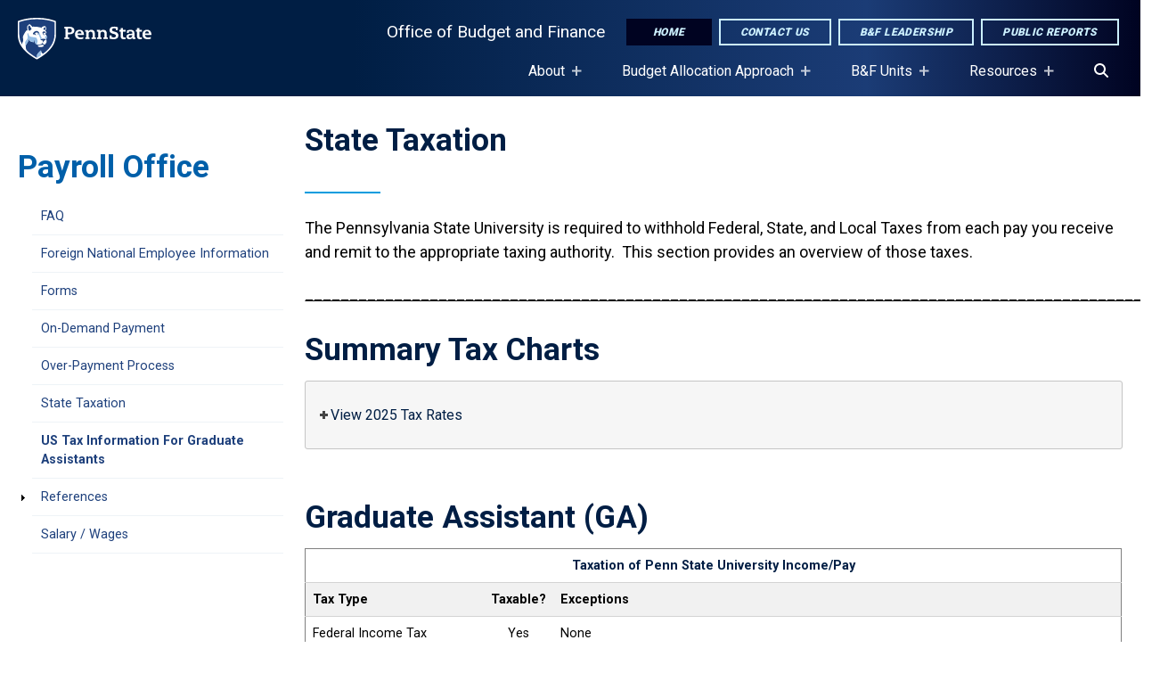

--- FILE ---
content_type: text/html; charset=UTF-8
request_url: https://budgetandfinance.psu.edu/us-tax-information-graduate-assistants
body_size: 10713
content:
<!DOCTYPE html>
<html lang="en" dir="ltr" prefix="content: http://purl.org/rss/1.0/modules/content/  dc: http://purl.org/dc/terms/  foaf: http://xmlns.com/foaf/0.1/  og: http://ogp.me/ns#  rdfs: http://www.w3.org/2000/01/rdf-schema#  schema: http://schema.org/  sioc: http://rdfs.org/sioc/ns#  sioct: http://rdfs.org/sioc/types#  skos: http://www.w3.org/2004/02/skos/core#  xsd: http://www.w3.org/2001/XMLSchema# ">
  <head>
    <meta charset="utf-8" />
<meta name="description" content="" />
<link rel="canonical" href="https://budgetandfinance.psu.edu/us-tax-information-graduate-assistants" />
<meta name="Generator" content="Drupal 10 (https://www.drupal.org)" />
<meta name="MobileOptimized" content="width" />
<meta name="HandheldFriendly" content="true" />
<meta name="viewport" content="width=device-width, initial-scale=1.0" />
<link rel="icon" href="/sites/default/files/favicon.ico" type="image/vnd.microsoft.icon" />

    <title>US Tax Information for Graduate Assistants | Office of Budget and Finance</title>
    <link rel="stylesheet" media="all" href="/sites/budgetandfinance/files/css/css_D0d1OV-Mryxwx0VOR5Ey61kUhwSSzjIEroBfcIYA6Lo.css?delta=0&amp;language=en&amp;theme=fb&amp;include=[base64]" />
<link rel="stylesheet" media="all" href="/sites/budgetandfinance/files/css/css_9LRc2vHOhirttpuLjtd6Nqe9cXDPhDaO15pImNhXnFY.css?delta=1&amp;language=en&amp;theme=fb&amp;include=[base64]" />
<link rel="stylesheet" media="all" href="//fonts.googleapis.com/css2?family=Open+Sans:wght@100;300;400;600;700;800&amp;display=swap" />
<link rel="stylesheet" media="all" href="//fonts.googleapis.com/css2?family=Roboto:wght@300;400;700;900&amp;display=swap" />
<link rel="stylesheet" media="all" href="//fonts.googleapis.com/css2?family=Roboto+Slab:wght@200;400;700&amp;display=swap" />
<link rel="stylesheet" media="all" href="/sites/budgetandfinance/files/css/css_xVWVmGQ1XED-zF10cNZsoSaavd_svf2i0NivThxu8e8.css?delta=5&amp;language=en&amp;theme=fb&amp;include=[base64]" />

    <script type="application/json" data-drupal-selector="drupal-settings-json">{"path":{"baseUrl":"\/","pathPrefix":"","currentPath":"node\/8041","currentPathIsAdmin":false,"isFront":false,"currentLanguage":"en"},"pluralDelimiter":"\u0003","gtag":{"tagId":"G-CE1GBWYLD3","consentMode":false,"otherIds":[],"events":[],"additionalConfigInfo":[]},"suppressDeprecationErrors":true,"ajaxPageState":{"libraries":"[base64]","theme":"fb","theme_token":null},"ajaxTrustedUrl":[],"superfish":{"superfish-main":{"id":"superfish-main","sf":{"animation":{"opacity":"show","height":"show"},"speed":"fast","autoArrows":true,"dropShadows":true},"plugins":{"supposition":true,"supersubs":true}}},"user":{"uid":0,"permissionsHash":"c5a55ceb872cbc425feda33c17479b8bbdbbd4ee9e3eb10f3c9867fb351e0e70"}}</script>
<script src="/sites/budgetandfinance/files/js/js_NcDKrGxGDoLUJlQkzcpP1xoSWaOO0Rqpb0YRovAGu24.js?scope=header&amp;delta=0&amp;language=en&amp;theme=fb&amp;include=eJx9iVEOgyAQBS-EciQDZsG1wBLeqj1-tSamaWx_XmbeBG9jEu9Sh7FxVZjgbc5UlgOQeHx0835KUbcRJJP94B5r_Nd6TJxNFImJBnXRxn2-vXeze5pGqFLA6xF8IgyBk1Kzp7mtO91gqdQCY7IX3X3DJCs1LkpFb_ubsHj8qlXAylJetsZzgw"></script>
<script src="https://kit.fontawesome.com/3af0d608d8.js" defer crossorigin="anonymous"></script>
<script src="https://use.fontawesome.com/releases/v5.13.1/js/v4-shims.js" defer crossorigin="anonymous"></script>
<script src="/modules/contrib/google_tag/js/gtag.js?t7jb4v"></script>


  </head>
  <body class="us-tax-information-graduate-assistants not-lb budgetandfinance tier3 path-node page-node-type-page">
        
    <div role="complementary" aria-label="Skip To Main Content">
      <a href="#main-content" class="visually-hidden focusable skip-link">
        Skip to main content
      </a>
    </div>
      <div class="dialog-off-canvas-main-canvas" data-off-canvas-main-canvas>
    
<div class="layout-container" id="page-content">
  
    <div class="region region-custom-fb-header">
    <div class="header-wrapper dark">
  <header class="header">

      <div class="logo dark">
        <a href="/" rel="home" class="site-logo">
          <img class="mark" src="/themes/custom/fb/img/psu-mark.svg" alt="Penn State, Site Branding Mark. Home page." />
        </a>
      </div>
      <div class="menu-icon">
        <button class="mburger mburger--collapse open-mobile-menu" id="nav-icon" type="button" aria-label="Open Navigation">
            <b></b>
            <b></b>
            <b></b>
        </button>
      </div>
      <div class="mobile-site-name"><a href="/">Office of Budget and Finance</a></div>
      <nav class="navigation" role="navigation" aria-label="Featured Items Menu">
      <div class="nav-inner">
        <div id="block-site-name"><a href="/">Office of Budget and Finance</a></div>
        <div id="block-topbuttons">
              <ul class="menu">
                    <li class="menu-item">
        <a href="/" class="button solid" data-drupal-link-system-path="&lt;front&gt;">Home</a>
              </li>
                <li class="menu-item">
        <a href="/contact-us" class="button ghost" data-drupal-link-system-path="node/29">Contact Us</a>
              </li>
                <li class="menu-item">
        <a href="/staff" class="button ghost" title="B&amp;F Leadership Team" data-drupal-link-system-path="node/8131">B&amp;F Leadership</a>
              </li>
                <li class="menu-item">
        <a href="/public-reports" class="button ghost" title="Public Reports" data-drupal-link-system-path="node/8086">Public Reports</a>
              </li>
        </ul>
  

</div>
        
      </div>
      </nav>
  </header>
  <nav class="navigation" role="navigation" aria-label="Desktop Navigation" id="block-menu">
      <div class="region region-primary-menu">
    <div id="block-mainnavigation" class="block block-superfish block-superfishmain">
  
    
      
<ul id="superfish-main" class="menu sf-menu sf-main sf-horizontal sf-style-none" aria-label="The  Main navigation for this website has submenus. If you are using a screen reader, press the tab key to begin using tabbed browsing. Use the arrow keys to open/close submenus, press the escape key to exit a submenu to it's parent menu item.">
  
<li id="main-menu-link-content8c060cf4-9ba7-41ce-9840-27973bc22991" class="sf-depth-1 menuparent sf-first fb-menu-link"><a href="/about" class="sf-depth-1 menuparent">About</a><ul><li id="main-menu-link-content60eabc12-3807-44ea-8ee7-bb021f63525b" class="sf-depth-2 sf-no-children sf-first sf-last fb-menu-link"><a href="https://budgetandfinance.psu.edu/sites/budgetandfinance/files/budgetandfinanceorganization.pdf" class="sf-depth-2 sf-external">Organization Chart</a></li></ul></li><li id="main-menu-link-contentb6150ca7-728f-4eb7-b56d-1fb3cea1d73f" class="sf-depth-1 menuparent fb-menu-link"><a href="/budget-allocation-approach" class="sf-depth-1 menuparent">Budget Allocation Approach</a><ul><li id="main-menu-link-content7e58782d-7b6e-45d2-aebb-64ec8ec0429d" class="sf-depth-2 sf-no-children sf-first fb-menu-link"><a href="/history" class="sf-depth-2">History</a></li><li id="main-menu-link-content511f95b7-308c-455e-90b1-bb52f78b8fad" class="sf-depth-2 sf-no-children fb-menu-link"><a href="/budget-allocations" class="sf-depth-2">Budget Allocations</a></li><li id="main-menu-link-contentfd00696c-6e62-46d9-9191-d60ed8d42bc2" class="sf-depth-2 sf-no-children fb-menu-link"><a href="/2026-27-budget-allocation-model" class="sf-depth-2">2026-27 Budget Allocation Model</a></li><li id="main-menu-link-content3767b27d-bba2-4f32-ba4d-4c625e26cac0" class="sf-depth-2 sf-no-children fb-menu-link"><a href="/New-Approach-to-Budgeting" class="sf-depth-2">New Approach to Budgeting</a></li><li id="main-menu-link-content32adc25e-af52-49e5-8922-8ae7d4875033" class="sf-depth-2 sf-no-children fb-menu-link"><a href="/principles" class="sf-depth-2">Guiding Principles</a></li><li id="main-menu-link-content46ffcd67-47e0-45f1-9556-8cf9f0424e4d" class="sf-depth-2 sf-no-children fb-menu-link"><a href="/faq" class="sf-depth-2">FAQ</a></li><li id="main-menu-link-content1d76fd39-df2d-46a9-8e12-e65ff0a576d9" class="sf-depth-2 sf-no-children sf-last fb-menu-link"><a href="/asked-and-answered" class="sf-depth-2">Asked and Answered</a></li></ul></li><li id="main-menu-link-contentf9557038-3b98-49cf-b963-b8aef3d9783b" class="active-trail sf-depth-1 menuparent fb-menu-link"><a href="/budget-finance-units" class="sf-depth-1 menuparent">B&amp;F Units</a><ul><li id="main-menu-link-content599f53aa-e9d0-4ca9-80a2-d87340916e52" class="sf-depth-2 sf-no-children sf-first fb-menu-link"><a href="/staff" class="sf-depth-2">Leadership Team</a></li><li id="main-menu-link-content6e93896e-0d59-4180-b137-c99420f2c45a" class="sf-depth-2 sf-no-children fb-menu-link"><a href="/university-budget-office" class="sf-depth-2">Budget</a></li><li id="main-menu-link-contentc168e443-1d18-44d6-b26b-720fe4423bb5" class="sf-depth-2 sf-no-children fb-menu-link"><a href="https://www.bursar.psu.edu/" class="sf-depth-2 sf-external">Bursar&#039;s Office</a></li><li id="main-menu-link-content03727e62-3771-498d-85e7-711e3d796637" class="active-trail sf-depth-2 menuparent fb-menu-link"><a href="/controller-units" class="sf-depth-2 menuparent" title="Controller Units">Controller</a><ul><li id="main-menu-link-content56aa16b2-1935-4c7a-ba4f-f34b41ded441" class="sf-depth-3 sf-no-children sf-first fb-menu-link"><a href="/accounting-operations" class="sf-depth-3">Accounting Operations</a></li><li id="main-menu-link-content04eb9314-53e3-4e03-9199-6bf0021b9a1e" class="sf-depth-3 sf-no-children fb-menu-link"><a href="/cost-analysis" class="sf-depth-3">Cost Analysis</a></li><li id="main-menu-link-contente35c12fb-bcfc-4c96-8b65-ce41d539421f" class="sf-depth-3 sf-no-children fb-menu-link"><a href="/financial-reporting" class="sf-depth-3">Financial Reporting</a></li><li id="main-menu-link-contenta287fe38-81ef-452e-bad2-4738a41554c8" class="active-trail sf-depth-3 sf-no-children fb-menu-link"><a href="/payroll-office" class="sf-depth-3">Payroll Office</a></li><li id="main-menu-link-content8aad3f8f-2380-4680-a473-e9432fa73dac" class="sf-depth-3 sf-no-children fb-menu-link"><a href="/property-inventory" class="sf-depth-3">Property Inventory</a></li><li id="main-menu-link-content19fbabbd-2dfa-49a4-9aaa-7d76f1dd89d3" class="sf-depth-3 sf-no-children sf-last fb-menu-link"><a href="https://researchsupport.psu.edu/research-accounting/" class="sf-depth-3 sf-external">Research Accounting</a></li></ul></li><li id="main-menu-link-content08447fa4-30b2-47e5-a88c-1a7616eb6252" class="sf-depth-2 sf-no-children fb-menu-link"><a href="/financial-information-systems" class="sf-depth-2">Financial Information Systems</a></li><li id="main-menu-link-content6dd7b4c3-0dee-4c75-a1eb-7cec3f16a5ad" class="sf-depth-2 sf-no-children fb-menu-link"><a href="/systems-procedures" class="sf-depth-2">Systems &amp; Procedures</a></li><li id="main-menu-link-contentd97fc7d8-aa9e-417d-804a-ab36baefec76" class="sf-depth-2 sf-no-children fb-menu-link"><a href="/treasury" class="sf-depth-2">Treasury</a></li><li id="main-menu-link-contenta41cb07b-e5d9-4c29-ba3d-b0852873ae2b" class="sf-depth-2 sf-no-children fb-menu-link"><a href="/strategic-finance-partners" class="sf-depth-2">Strategic Finance Partners</a></li></ul></li><li id="main-menu-link-content1286bea8-1019-4b9b-a60d-45eb86ecb556" class="sf-depth-1 menuparent fb-menu-link"><a href="/office-finance-resources" class="sf-depth-1 menuparent" title="Budget and Finances Resources">Resources</a><ul><li id="main-menu-link-content7a3de1db-323b-4d0c-9771-5bf89b6420ef" class="sf-depth-2 sf-no-children sf-first fb-menu-link"><a href="/public-reports" class="sf-depth-2">Public Reports</a></li><li id="main-menu-link-contenta2dc80b1-9669-4a61-8486-32a5cfc61b63" class="sf-depth-2 menuparent fb-menu-link"><a href="/psu-links" class="sf-depth-2 menuparent">PSU Links</a><ul><li id="main-menu-link-content62d5eeb1-521d-4184-8d2f-b34345b0e0f8" class="sf-depth-3 sf-no-children sf-first fb-menu-link"><a href="http://ais.its.psu.edu/" class="sf-depth-3 sf-external">AIS</a></li><li id="main-menu-link-content0e69dc1f-b7b8-40b2-ba5d-7eee9af519c7" class="sf-depth-3 sf-no-children fb-menu-link"><a href="http://www.ebuy.psu.edu/" class="sf-depth-3 sf-external">eBuy</a></li><li id="main-menu-link-contenta89eecc8-c704-4b86-b321-a75abc46ef20" class="sf-depth-3 sf-no-children fb-menu-link"><a href="https://sites.psu.edu/documentmanagement/" class="sf-depth-3 sf-external">eDDS</a></li><li id="main-menu-link-contentb6d3b7c1-b835-4f2f-b14b-4c993e082ec3" class="sf-depth-3 sf-no-children fb-menu-link"><a href="http://www.sapconcur.psu.edu/" class="sf-depth-3 sf-external">SAP Concur</a></li><li id="main-menu-link-contentce90328f-1f78-40b7-981f-d7479dc599b5" class="sf-depth-3 sf-no-children fb-menu-link"><a href="http://fandb.psu.edu/" class="sf-depth-3 sf-external">Finance &amp; Business</a></li><li id="main-menu-link-contentc045deff-5e58-459c-bfc1-83e85c0d901c" class="sf-depth-3 sf-no-children sf-last fb-menu-link"><a href="http://guru.psu.edu/" class="sf-depth-3 sf-external">GURU</a></li></ul></li><li id="main-menu-link-content43c475ee-2510-431a-b47c-95f0686eda34" class="sf-depth-2 sf-no-children fb-menu-link"><a href="/awards-recognition" class="sf-depth-2">Awards &amp; Recognition</a></li><li id="main-menu-link-content590e55bf-77c9-4ede-a975-0a21458fb59a" class="sf-depth-2 sf-no-children fb-menu-link"><a href="/diversity-inclusion-team" class="sf-depth-2">Diversity &amp; Inclusion Team</a></li><li id="main-menu-link-contentc36032a9-2b64-4a39-a5f7-105b60eaa51e" class="sf-depth-2 sf-no-children fb-menu-link"><a href="https://guru.psu.edu/business-resource-tool-landing" class="sf-depth-2 sf-external">Decision Tools</a></li><li id="main-menu-link-content7689fe04-3d8f-4b76-84c0-6da31654b2ba" class="sf-depth-2 sf-no-children fb-menu-link"><a href="https://s8-dmsfb-p01.ad.psu.edu:9009/docfinity/login.jsp" class="sf-depth-2 sf-external">DocFinity Login</a></li><li id="main-menu-link-content17b9735c-532d-43c3-97e6-9a50d5ca28bf" class="sf-depth-2 sf-no-children fb-menu-link"><a href="/docfinity-image-system-support-request" class="sf-depth-2">DocFinity Image System Support Request</a></li><li id="main-menu-link-content9c1acf69-13fb-48c8-8880-7aa761392625" class="sf-depth-2 sf-no-children fb-menu-link"><a href="https://budgetandfinance.psu.edu/purchasing-card" class="sf-depth-2 sf-external">Purchasing Card</a></li><li id="main-menu-link-content064e147a-1b76-4df9-bc57-85782b045ead" class="sf-depth-2 sf-no-children fb-menu-link"><a href="/office-365-tools" class="sf-depth-2">Office 365 Tools</a></li><li id="main-menu-link-contented91a59a-6ef1-4814-ac9f-852f08076de8" class="sf-depth-2 sf-no-children fb-menu-link"><a href="/training-documentation" class="sf-depth-2">Training &amp; Documentation</a></li></ul></li><li id="main-menu-link-content0f47b99c-8fac-4e73-8ae3-2ae686c1d4b6" class="sf-depth-1 sf-no-children fb-menu-link"><a href="/search" class="sf-depth-1" aria-label="Search"><span class="fas fa-search" aria-hidden="true"></span></a></li>
</ul>


  </div>

  </div>

  </nav>
</div>
<div class="mobile-navigation" id="navbar">
    <div class="region region-mobile-menu">
    <nav role="navigation" aria-labelledby="block-mainnavigation-2-menu" id="block-mainnavigation-2" class="block block-menu navigation menu--main" id="main-navigation-mobile">
            
  <h2 class="visually-hidden" id="block-mainnavigation-2-menu">Main navigation mobile</h2>
        
              <ul class="menu">
                    <li class="menu-item menu-item--expanded">
        <a href="/about" data-drupal-link-system-path="node/7786">About</a>
                                <ul class="menu">
                    <li class="menu-item">
        <a href="https://budgetandfinance.psu.edu/sites/budgetandfinance/files/budgetandfinanceorganization.pdf">Organization Chart</a>
              </li>
        </ul>
  
              </li>
                <li class="menu-item menu-item--expanded">
        <a href="/budget-allocation-approach" data-drupal-link-system-path="node/7871">Budget Allocation Approach</a>
                                <ul class="menu">
                    <li class="menu-item">
        <a href="/history" data-drupal-link-system-path="node/7841">History</a>
              </li>
                <li class="menu-item">
        <a href="/budget-allocations" data-drupal-link-system-path="node/8366">Budget Allocations</a>
              </li>
                <li class="menu-item">
        <a href="/2026-27-budget-allocation-model" data-drupal-link-system-path="node/8421">2026-27 Budget Allocation Model</a>
              </li>
                <li class="menu-item">
        <a href="/New-Approach-to-Budgeting" data-drupal-link-system-path="node/8331">New Approach to Budgeting</a>
              </li>
                <li class="menu-item">
        <a href="/principles" data-drupal-link-system-path="node/7621">Guiding Principles</a>
              </li>
                <li class="menu-item">
        <a href="/faq" data-drupal-link-system-path="node/7631">FAQ</a>
              </li>
                <li class="menu-item">
        <a href="/asked-and-answered" data-drupal-link-system-path="node/7791">Asked and Answered</a>
              </li>
        </ul>
  
              </li>
                <li class="menu-item menu-item--expanded menu-item--active-trail">
        <a href="/budget-finance-units" data-drupal-link-system-path="node/8351">B&amp;F Units</a>
                                <ul class="menu">
                    <li class="menu-item">
        <a href="/staff" data-drupal-link-system-path="node/8131">Leadership Team</a>
              </li>
                <li class="menu-item">
        <a href="/university-budget-office" data-drupal-link-system-path="node/8266">Budget</a>
              </li>
                <li class="menu-item">
        <a href="https://www.bursar.psu.edu/">Bursar&#039;s Office</a>
              </li>
                <li class="menu-item menu-item--expanded menu-item--active-trail">
        <a href="/controller-units" title="Controller Units" data-drupal-link-system-path="node/8361">Controller</a>
                                <ul class="menu">
                    <li class="menu-item">
        <a href="/accounting-operations" data-drupal-link-system-path="node/7891">Accounting Operations</a>
              </li>
                <li class="menu-item">
        <a href="/cost-analysis" data-drupal-link-system-path="node/7901">Cost Analysis</a>
              </li>
                <li class="menu-item">
        <a href="/financial-reporting" data-drupal-link-system-path="node/7886">Financial Reporting</a>
              </li>
                <li class="menu-item menu-item--active-trail">
        <a href="/payroll-office" data-drupal-link-system-path="node/8016">Payroll Office</a>
              </li>
                <li class="menu-item">
        <a href="/property-inventory" data-drupal-link-system-path="node/7921">Property Inventory</a>
              </li>
                <li class="menu-item">
        <a href="https://researchsupport.psu.edu/research-accounting/">Research Accounting</a>
              </li>
        </ul>
  
              </li>
                <li class="menu-item">
        <a href="/financial-information-systems" data-drupal-link-system-path="node/7811">Financial Information Systems</a>
              </li>
                <li class="menu-item">
        <a href="/systems-procedures" data-drupal-link-system-path="node/7846">Systems &amp; Procedures</a>
              </li>
                <li class="menu-item">
        <a href="/treasury" data-drupal-link-system-path="node/7866">Treasury</a>
              </li>
                <li class="menu-item">
        <a href="/strategic-finance-partners" data-drupal-link-system-path="node/7956">Strategic Finance Partners</a>
              </li>
        </ul>
  
              </li>
                <li class="menu-item menu-item--expanded">
        <a href="/office-finance-resources" title="Budget and Finances Resources" data-drupal-link-system-path="node/8166">Resources</a>
                                <ul class="menu">
                    <li class="menu-item">
        <a href="/public-reports" data-drupal-link-system-path="node/8086">Public Reports</a>
              </li>
                <li class="menu-item menu-item--expanded">
        <a href="/psu-links" data-drupal-link-system-path="node/8151">PSU Links</a>
                                <ul class="menu">
                    <li class="menu-item">
        <a href="http://ais.its.psu.edu/">AIS</a>
              </li>
                <li class="menu-item">
        <a href="http://www.ebuy.psu.edu/">eBuy</a>
              </li>
                <li class="menu-item">
        <a href="https://sites.psu.edu/documentmanagement/">eDDS</a>
              </li>
                <li class="menu-item">
        <a href="http://www.sapconcur.psu.edu/">SAP Concur</a>
              </li>
                <li class="menu-item">
        <a href="http://fandb.psu.edu/">Finance &amp; Business</a>
              </li>
                <li class="menu-item">
        <a href="http://guru.psu.edu/">GURU</a>
              </li>
        </ul>
  
              </li>
                <li class="menu-item">
        <a href="/awards-recognition" data-drupal-link-system-path="node/8071">Awards &amp; Recognition</a>
              </li>
                <li class="menu-item">
        <a href="/diversity-inclusion-team" data-drupal-link-system-path="node/8136">Diversity &amp; Inclusion Team</a>
              </li>
                <li class="menu-item">
        <a href="https://guru.psu.edu/business-resource-tool-landing">Decision Tools</a>
              </li>
                <li class="menu-item">
        <a href="https://s8-dmsfb-p01.ad.psu.edu:9009/docfinity/login.jsp">DocFinity Login</a>
              </li>
                <li class="menu-item">
        <a href="/docfinity-image-system-support-request" data-drupal-link-system-path="node/8141">DocFinity Image System Support Request</a>
              </li>
                <li class="menu-item">
        <a href="https://budgetandfinance.psu.edu/purchasing-card">Purchasing Card</a>
              </li>
                <li class="menu-item">
        <a href="/office-365-tools" data-drupal-link-system-path="node/8156">Office 365 Tools</a>
              </li>
                <li class="menu-item">
        <a href="/training-documentation" data-drupal-link-system-path="node/8161">Training &amp; Documentation</a>
              </li>
        </ul>
  
              </li>
                <li class="menu-item">
        <a href="/search" aria-label="Search" data-drupal-link-system-path="search">Search</a>
              </li>
        </ul>
  


  </nav>
<nav role="navigation" aria-labelledby="block-topbuttons-2-menu" id="block-topbuttons-2" class="block block-menu navigation menu--top-buttons" id="top-buttons">
            
  <h2 class="visually-hidden" id="block-topbuttons-2-menu">Top Buttons</h2>
  
        
              <ul class="menu">
                    <li class="menu-item">
        <a href="/" class="button solid" data-drupal-link-system-path="&lt;front&gt;">Home</a>
              </li>
                <li class="menu-item">
        <a href="/contact-us" class="button ghost" data-drupal-link-system-path="node/29">Contact Us</a>
              </li>
                <li class="menu-item">
        <a href="/staff" class="button ghost" title="B&amp;F Leadership Team" data-drupal-link-system-path="node/8131">B&amp;F Leadership</a>
              </li>
                <li class="menu-item">
        <a href="/public-reports" class="button ghost" title="Public Reports" data-drupal-link-system-path="node/8086">Public Reports</a>
              </li>
        </ul>
  


  </nav>

  </div>

</div>
  </div>

  <main role="main">
    <div class="layout-content">
      <a id="main-content"></a>
        <div class="region region-content">
    <div data-drupal-messages-fallback class="hidden"></div>
<div id="block-fb-system-main" class="block block-system block-system-main-block">
  
    
      
<article about="/us-tax-information-graduate-assistants" typeof="schema:WebPage" class="node node--type-page node--view-mode-full">

  
      <span property="schema:name" content="US Tax Information for Graduate Assistants" class="rdf-meta hidden"></span>


  
  <div class="node__content">
    
  
      <section role="region" class="layout layout--twocol-section layout--twocol-section--25-75 box mt0 mb0 left-menu" aria-label="Content - Left Menu">
      <div class="layout-inner">
          <div  class="layout__region layout__region--first">
        <div id="inline_block-880cb4da-0b02-489f-985e-c92d38c22027" class="block block-layout-builder block-inline-blockbasic">
  
      <div class="text-align-left
     ">
  
          
      </div>
    
      
            <div class="clearfix text-formatted field field--name-body field--type-text-with-summary field--label-hidden field__item"><div class="layout__region layout__region--first">
	<nav aria-labelledby="menu_block-787c4af8-32fd-4e58-83f6-1f1cd1e7fd33-menu" class="contextual-region block block-menu navigation menu--main" id="menu_block-787c4af8-32fd-4e58-83f6-1f1cd1e7fd33" role="navigation">
	<h2 id="menu_block-787c4af8-32fd-4e58-83f6-1f1cd1e7fd33-menu"><a href="/payroll-office">Payroll Office</a></h2>

	<div class="contextual" data-contextual-id="menu:menu=main:langcode=en" data-contextual-token="r_cuy312PLQtF1KqqRvmujHVggZWicB1Yxlu7Rn_F9c" data-once="contextual-render">
		<button aria-pressed="false" class="trigger focusable visually-hidden" type="button">Open Payroll Office configuration options</button>

		<ul class="contextual-links" hidden>
			<li class="entitymenuedit-form"><a href="/admin/structure/menu/manage/main?destination=/node/8041">Edit menu</a></li>
		</ul>
	</div>

	<ul class="menu">
		<li class="menu-item"><a data-drupal-link-system-path="node/8021" href="/faq-0">FAQ</a></li>
		<li class="menu-item"><a data-drupal-link-system-path="node/8026" href="/foreign-national-employee-information">Foreign National Employee Information</a></li>
		<li class="menu-item"><a data-drupal-link-system-path="node/8031" href="/forms">Forms</a></li>
		<li><a data-entity-substitution="canonical" data-entity-type="node" data-entity-uuid="70336c8c-4a64-4a97-bebf-3f4cd46290cd" href="/demand-payment" title="On-Demand Payment">On-Demand Payment</a></li>
		<li><a data-entity-substitution="canonical" data-entity-type="node" data-entity-uuid="62490b6b-dbee-410f-b239-4c9e5c8cc1fa" href="/over-payment-process" title="Over-Payment Process">Over-Payment Process</a></li>
		<li class="menu-item"><a data-drupal-link-system-path="node/8036" href="/state-taxation">State Taxation</a></li>
		<li class="menu-item menu-item--active-trail"><a class="is-active" data-drupal-link-system-path="node/8041" href="/us-tax-information-graduate-assistants">US Tax Information For Graduate Assistants</a></li>
		<li class="menu-item menu-item--collapsed"><a data-drupal-link-system-path="node/8046" href="/references">References</a></li>
		<li class="menu-item"><a data-drupal-link-system-path="node/8066" href="/salary-wages">Salary / Wages</a></li>
	</ul>
	</nav>
</div>
</div>
      
  </div>
      </div>
    
          <div  class="layout__region layout__region--second">
        <div id="inline_block-868e5751-4aaf-4ec2-81ee-397614dbaa37" class="block block-layout-builder block-inline-blockbasic">
  
      <div class="text-align-left
     short_sep_light">
  
            <h2>State Taxation</h2>
        
      </div>
    
      
            <div class="clearfix text-formatted field field--name-body field--type-text-with-summary field--label-hidden field__item"><p>The Pennsylvania State University is required to withhold Federal, State, and Local Taxes from each pay you receive and remit to the appropriate taxing authority.  This section provides an overview of those taxes.</p>

<p><b><u>________________________________________________________________________________________________</u></b></p>

<h2>Summary Tax Charts</h2>

<div class="accordion">
	<h2>View 2025 Tax Rates</h2>

	<table>
		<tbody>
			<tr>
				<th>Federal Taxes</th>
				<th>Current Rate</th>
			</tr>
			<tr>
				<td>Federal Withholding</td>
				<td>Based on Form W-4</td>
			</tr>
			<tr>
				<td>OASDI - Social Security *(1)</td>
				<td>6.20%</td>
			</tr>
			<tr>
				<td>Medicare *(2)</td>
				<td>1.45%</td>
			</tr>
			<tr>
				<td colspan="2">(1) $176,100 cap for 2025: $168,600 cap for 2024: $160,200 cap for 2023; $147,000 cap for 2022; Resets annually<br>
				 <br>
				(2) No Cap; Resets Annually; taxable wages over $200,000 are taxed at 2.35%</td>
			</tr>
			<tr>
				<th>State Taxes</th>
				<th>Current Rate</th>
			</tr>
			<tr>
				<td>PA State Income Tax</td>
				<td>3.07%</td>
			</tr>
			<tr>
				<td>PA State Unemployment Insurance</td>
				<td>0.07%</td>
			</tr>
			<tr>
				<th>Local Taxes</th>
				<th>Current Rate</th>
			</tr>
			<tr>
				<td>Local Earned Income Tax (EIT)</td>
				<td>Based on Address</td>
			</tr>
			<tr>
				<td>Local Services Tax (LST)</td>
				<td>Based on Work Location</td>
			</tr>
		</tbody>
	</table>
</div>

<p> </p>

<h2>Graduate Assistant (GA)</h2>

<table border="1" cellpadding="1" cellspacing="1" style="width:100%;">
	<tbody>
		<tr>
			<th colspan="3" rowspan="1">Taxation of Penn State University Income/Pay</th>
		</tr>
		<tr>
			<td style="width: 224px;"><strong>Tax Type</strong></td>
			<td class="text-align-center" style="width: 77px;"><strong>Taxable?</strong></td>
			<td style="width: 805px;"><strong>Exceptions</strong></td>
		</tr>
		<tr>
			<td style="width: 224px;">Federal Income Tax </td>
			<td class="text-align-center" style="width: 77px;">Yes</td>
			<td style="width: 805px;">None</td>
		</tr>
		<tr>
			<td style="width: 224px;">OASDI/Medicare </td>
			<td class="text-align-center" style="width: 77px;"> Yes </td>
			<td style="width: 805px;">Exempt if you qualify for the Student OASDI &amp; Medicare Exemption (see Federal Tax section below).</td>
		</tr>
		<tr>
			<td style="width: 224px;">PA State Income Tax </td>
			<td class="text-align-center" style="width: 77px;">Yes</td>
			<td style="width: 805px;">Exempt if identified as a Non-Taxable Grad Assistant (per your Terms-Of-Offer letter). </td>
		</tr>
		<tr>
			<td style="width: 224px;">PA State Unemployment Tax </td>
			<td class="text-align-center" style="width: 77px;">Yes</td>
			<td style="width: 805px;">Exempt if you qualify for the Student OASDI &amp; Medicare Exemption (see Federal Tax section below).</td>
		</tr>
		<tr>
			<td style="width: 224px;">Local Earned Income Tax </td>
			<td class="text-align-center" style="width: 77px;">Yes</td>
			<td style="width: 805px;">Exempt if identified as a Non-Taxable Grad Assistant (per your Terms-Of-Offer letter).</td>
		</tr>
		<tr>
			<td style="width: 224px;">Local Services Tax </td>
			<td class="text-align-center" style="width: 77px;">Yes</td>
			<td style="width: 805px;">Exempt if you qualify and complete a Local Services Tax Exemption Certificate. </td>
		</tr>
	</tbody>
</table>

<div class="accordion">
	<h2>Federal Taxes</h2>

	<div>
		<h3>Federal Insurance Contributions Act Tax (FICA)</h3>

		<ul>
			<li>FICA contains two parts: OASDI (Social Security) and Medicare. The tax rate for OASDI(social security) is 6.20%.  The tax rate for Medicare is 1.45%.</li>
			<li>Students whose <strong>LionPath Academics section </strong>states in their <strong><u>Level/Load</u> </strong>data, an <strong>Academic Course Load </strong>stated as <strong>Enrolled Half-Time</strong> or more in Graduate Assistant activities and receiving a payroll payment, are exempt from OASDI and Medicare taxes. <strong>(</strong>Academic Course Load  is not determined by the payroll office.)</li>
		</ul>

		<p><br>
		<strong><em><u>Please Note:</u> </em>Students must be appropriately registered for classes <u>prior</u> to payroll processing established deadlines, in order to be eligible for the OASDI and Medicare tax exemption.</strong></p>

		<h3><br>
		Federal Income Tax (FIT)</h3>

		<p>Federal Income Tax is calculated using the IRS Publication 15-T instructions.  The amount of Federal Income Tax deducted from your pay is determined by the elections entered on your electronic IRS Form W-4 Federal Tax elections in Workday. </p>

		<ul>
			<li>If form W-4 Federal Tax election is not completed in WorkDay, a marital status of Single or Married Filing Separately (the highest rate) will be used to calculate Federal Income Tax.</li>
			<li>US citizens and US Non-Residents may update their W-4 Federal Tax election information as per the IRS W-4 instructions. (<a href="https://www.irs.gov/pub/irs-pdf/fw4.pdf">Federal Tax election</a>) </li>
			<li>Changes can be made at any time by logging into <a href="https://www.myworkday.com/psu/d/home.htmld">WorkDay</a>.  At your home page click the Menu, then choose Benefits and Pay area to access the Pay drop-down selection with the section for Tax.</li>
		</ul>
	</div>
</div>

<div class="accordion">
	<h2>PA State Taxes</h2>

	<div>
		<h3>State Income Tax </h3>

		<p><strong>Pennsylvania: </strong>The tax rate for Pennsylvania State Tax  is 3.07% of taxable wages and there is no wage limit.</p>

		<p>However, any compensation received as a Graduate Assistant may be exempt from Pennsylvania State income taxes if conditions are met as indicated under <a href="http://www.pacode.com/secure/data/061/chapter101/s101.6.html" target="_blank"><u>PA. Code $101.6(b)(4)</u></a></p>

		<p><strong><em><u>Excerpt from </u></em><u><em>PA Code $101.6(b)(4)</em></u></strong></p>

		<p>(b) Scholarships, stipends, grants and fellowships shall be taxable as compensation, if services are rendered in connection there with.</p>

		<p>   (1) When used in this subsection, the following words have the following meanings, unless the context clearly indicates otherwise:</p>

		<p>      (i) <em>Fellowship stipend</em> or <em>Fellowship award</em> - A fixed sum of money paid periodically for services or to defray expenses to a graduate student who is enrolled in a graduate degree program at a university.</p>

		<p>   (4) Fellowship awards and Fellowship stipends are taxable compensation for services if the recipient is required to apply their skill and training to advance research, creative work or some other project or activity, unless the recipient can show that the recipient is a candidate for a degree and the same activities are required of all candidates for that degree as a condition to receive that degree.</p>

		<p> </p>
	</div>
</div>

<div class="accordion">
	<h2>PA Local Taxes</h2>

	<div>
		<h3>Local Earned Income Tax (EIT)</h3>

		<p>As a Pennsylvania employer, the Pennsylvania State University is required to withhold Local Earned Income Tax (Local EIT) from wages based on your local primary home address in Workday and remit the tax to the appropriate Local Municipal taxing authority. </p>

		<p>If you do not have a permanent residence in the state of Pennsylvania, the Local Non-Resident tax rate of your work location will be withheld from wages.  </p>

		<p>To find the Local EIT rate:</p>

		<ul>
			<li>'An individual employee's Local Earned Income Tax (EIT) Rate is determined by comparing the employee's "Total Resident EIT Rate" (for the municipality in which the employee lives) to the "Work Location Non-Resident EIT Rate" (for the municipality in which the employee works). The applicable EIT rate owed and to be withheld is always the higher of the two rates.'</li>
		</ul>

		<p>For more information on Local EIT and how it is determined, please visit <a href="https://dced.pa.gov/local-government/local-income-tax-information/local-withholding-tax-faqs/">Pennsylvania's Dept of Community &amp; Economic Development (DCED)</a>.</p>

		<p>You can also find your Local EIT withholding rates by entering your work and home addresses in the rate calculator provided by the Pennsylvania Dept of Community &amp; Economic Development, <a href="https://apps.dced.pa.gov/munstats-public/FindLocalTax.aspx">PA Municipal Statistics</a>.</p>

		<p>If you change your resident address, please update your address at <a href="https://accounts.psu.edu/">Accounts.psu.edu</a> as this will have an impact on your Local EIT withholding.</p>

		<h3>Local Services Tax (Occupational Tax)</h3>

		<p>As a Pennsylvania employer, the Pennsylvania State University is required to withhold the Local Services Tax (LST).  LST is a local tax withheld from all individuals who are employed within a taxing local municipality within Pennsylvania.</p>

		<p><strong>You may qualify for an exemption for any of the following reasons:</strong></p>

		<ol>
			<li>Multiple Employers: You have more than one job and your primary place of employment withholds the LST.</li>
			<li>Your expected total earned income and net profits from all sources within your work municipality will be less than $12,000*</li>
			<li>Active-Duty Military Exemption</li>
			<li>Military Disability Exemption</li>
		</ol>

		<p>If you find any of the above situations applies to you, you may review and complete the <a href="https://dced.pa.gov/download/lstexemptioncertificate-4-pdf/?wpdmdl=56757">Local Services Tax - Exemption Certificate</a>.</p>

		<p>The completed form and the required supporting documents may be mailed to:</p>

		<p>PSU Payroll</p>

		<p>101 James Elliott Building</p>

		<p>120 S. Burrowes Street</p>

		<p>State College, PA  16801</p>
	</div>
</div>
</div>
      
  </div>
      </div>
        </div>
  </section>

  </div>
</article>

  </div>

  </div>

    </div>
    
    
  </main>

      <footer role="contentinfo">
      <div class="footer-inner">
          <div class="region region-footer">
    <div id="block-footer" class="block block-block-content block-block-content402e9e58-6905-4c84-ad06-b095e4e3ed29">
  
    
    
      
  <div class="bottom-mark">
    <a href="https://psu.edu"> <img src="/themes/custom/fb/img/psu-mark-footer.png" alt="Penn State home page"></a>
  </div>
  <div class="unit-info">
    <ul class="details">
      <li>
            <div class="field field--name-field-text-field field--type-string field--label-hidden field__item">201 Old Main, University Park, Pennsylvania 16802</div>
      </li>
        
        <li class="bold"><a href="tel:814-865-1212">814-865-1212</a> </li>
            <li class="bold">
            <div class="field field--name-field-contact-us-link field--type-link field--label-hidden field__item"><a href="/contact-us">Contact Us</a></div>
      </li>
          </ul>
    <ul class="with-border tight">
      <li><a href="https://www.psu.edu/web-privacy-statement">Privacy Statement</a></li>
      <li><a href="https://policy.psu.edu/policies/ad91">Non Discrimination</a></li>
      <li><a href="https://www.psu.edu/accessibilitystatement">Accessibility</a></li>     
      <li><a href="https://www.psu.edu/legal-statements">Legal Statements</a></li>
    </ul>

    <ul class="tight">
      <li>The Pennsylvania State University &copy; 2026 </li>
      <li><a href="/login">Login</a></li>
      <li class="footer-svg"><img src="/themes/custom/fb/img/we-are-penn-state.svg" alt="We Are Penn State"></li>
    </ul>
  </div>

  </div>

  </div>

      </div>
    </footer>
  
</div>

  </div>

    
    <script src="/sites/budgetandfinance/files/js/js_BYnRk7Z3GYYeY40Fw9wc33F_6hAmKLD3W3k0xqi7ASc.js?scope=footer&amp;delta=0&amp;language=en&amp;theme=fb&amp;include=eJx9iVEOgyAQBS-EciQDZsG1wBLeqj1-tSamaWx_XmbeBG9jEu9Sh7FxVZjgbc5UlgOQeHx0835KUbcRJJP94B5r_Nd6TJxNFImJBnXRxn2-vXeze5pGqFLA6xF8IgyBk1Kzp7mtO91gqdQCY7IX3X3DJCs1LkpFb_ubsHj8qlXAylJetsZzgw"></script>


  </body>
</html>


--- FILE ---
content_type: text/css
request_url: https://budgetandfinance.psu.edu/sites/budgetandfinance/files/css/css_9LRc2vHOhirttpuLjtd6Nqe9cXDPhDaO15pImNhXnFY.css?delta=1&language=en&theme=fb&include=eJxVkFF2AiEMRTcEsqQ5gclgNJBpAm3H1StyWvUn796Xn5wkBrMjRDB0aXJBM8hof15lfexEMazad-ATXOB3FlW0ANMN3RZDZonA3trBVPNoSuyaUZ9YsPYBsmMdqRKlyYu8McShxpSuPpl9iG9nLOguXx31WDotkB4XrCQ1_NPbdiVgyWHGW98gWhjDKdou1egbR8loy0bcUMM0-PHTnfUddSM7B6rUnB3WsDwfdgd5h3mG
body_size: 37550
content:
/* @license MIT https://github.com/necolas/normalize.css/blob/3.0.3/LICENSE.md */
html{font-family:sans-serif;-ms-text-size-adjust:100%;-webkit-text-size-adjust:100%;}body{margin:0;}article,aside,details,figcaption,figure,footer,header,hgroup,main,menu,nav,section,summary{display:block;}audio,canvas,progress,video{display:inline-block;vertical-align:baseline;}audio:not([controls]){display:none;height:0;}[hidden],template{display:none;}a{background-color:transparent;}a:active,a:hover{outline:0;}abbr[title]{border-bottom:1px dotted;}b,strong{font-weight:bold;}dfn{font-style:italic;}h1{font-size:2em;margin:0.67em 0;}mark{background:#ff0;color:#000;}small{font-size:80%;}sub,sup{font-size:75%;line-height:0;position:relative;vertical-align:baseline;}sup{top:-0.5em;}sub{bottom:-0.25em;}img{border:0;}svg:not(:root){overflow:hidden;}figure{margin:1em 40px;}hr{box-sizing:content-box;height:0;}pre{overflow:auto;}code,kbd,pre,samp{font-family:monospace,monospace;font-size:1em;}button,input,optgroup,select,textarea{color:inherit;font:inherit;margin:0;}button{overflow:visible;}button,select{text-transform:none;}button,html input[type="button"],input[type="reset"],input[type="submit"]{-webkit-appearance:button;cursor:pointer;}button[disabled],html input[disabled]{cursor:default;}button::-moz-focus-inner,input::-moz-focus-inner{border:0;padding:0;}input{line-height:normal;}input[type="checkbox"],input[type="radio"]{box-sizing:border-box;padding:0;}input[type="number"]::-webkit-inner-spin-button,input[type="number"]::-webkit-outer-spin-button{height:auto;}input[type="search"]{-webkit-appearance:textfield;box-sizing:content-box;}input[type="search"]::-webkit-search-cancel-button,input[type="search"]::-webkit-search-decoration{-webkit-appearance:none;}fieldset{border:1px solid #c0c0c0;margin:0 2px;padding:0.35em 0.625em 0.75em;}legend{border:0;padding:0;}textarea{overflow:auto;}optgroup{font-weight:bold;}table{border-collapse:collapse;border-spacing:0;}td,th{padding:0;}
@media (min--moz-device-pixel-ratio:0){summary{display:list-item;}}
/* @license GPL-2.0-or-later https://www.drupal.org/licensing/faq */
.action-links{margin:1em 0;padding:0;list-style:none;}[dir="rtl"] .action-links{margin-right:0;}.action-links li{display:inline-block;margin:0 0.3em;}.action-links li:first-child{margin-left:0;}[dir="rtl"] .action-links li:first-child{margin-right:0;margin-left:0.3em;}.button-action{display:inline-block;padding:0.2em 0.5em 0.3em;text-decoration:none;line-height:160%;}.button-action:before{margin-left:-0.1em;padding-right:0.2em;content:"+";font-weight:900;}[dir="rtl"] .button-action:before{margin-right:-0.1em;margin-left:0;padding-right:0;padding-left:0.2em;}
.breadcrumb{padding-bottom:0.5em;}.breadcrumb ol{margin:0;padding:0;}[dir="rtl"] .breadcrumb ol{margin-right:0;}.breadcrumb li{display:inline;margin:0;padding:0;list-style-type:none;}.breadcrumb li:before{content:" \BB ";}.breadcrumb li:first-child:before{content:none;}
.button,.image-button{margin-right:1em;margin-left:1em;}.button:first-child,.image-button:first-child{margin-right:0;margin-left:0;}
.collapse-processed > summary{padding-right:0.5em;padding-left:0.5em;}.collapse-processed > summary:before{float:left;width:1em;height:1em;content:"";background:url(/themes/contrib/classy/images/misc/menu-expanded.png) 0 100% no-repeat;}[dir="rtl"] .collapse-processed > summary:before{float:right;background-position:100% 100%;}.collapse-processed:not([open]) > summary:before{-ms-transform:rotate(-90deg);-webkit-transform:rotate(-90deg);transform:rotate(-90deg);background-position:25% 35%;}[dir="rtl"] .collapse-processed:not([open]) > summary:before{-ms-transform:rotate(90deg);-webkit-transform:rotate(90deg);transform:rotate(90deg);background-position:75% 35%;}
.container-inline label:after,.container-inline .label:after{content:":";}.form-type-radios .container-inline label:after,.form-type-checkboxes .container-inline label:after{content:"";}.form-type-radios .container-inline .form-type-radio,.form-type-checkboxes .container-inline .form-type-checkbox{margin:0 1em;}.container-inline .form-actions,.container-inline.form-actions{margin-top:0;margin-bottom:0;}
details{margin-top:1em;margin-bottom:1em;border:1px solid #ccc;}details > .details-wrapper{padding:0.5em 1.5em;}summary{padding:0.2em 0.5em;cursor:pointer;}
.exposed-filters .filters{float:left;margin-right:1em;}[dir="rtl"] .exposed-filters .filters{float:right;margin-right:0;margin-left:1em;}.exposed-filters .form-item{margin:0 0 0.1em 0;padding:0;}.exposed-filters .form-item label{float:left;width:10em;font-weight:normal;}[dir="rtl"] .exposed-filters .form-item label{float:right;}.exposed-filters .form-select{width:14em;}.exposed-filters .current-filters{margin-bottom:1em;}.exposed-filters .current-filters .placeholder{font-weight:bold;font-style:normal;}.exposed-filters .additional-filters{float:left;margin-right:1em;}[dir="rtl"] .exposed-filters .additional-filters{float:right;margin-right:0;margin-left:1em;}
.field__label{font-weight:bold;}.field--label-inline .field__label,.field--label-inline .field__items{float:left;}.field--label-inline .field__label,.field--label-inline > .field__item,.field--label-inline .field__items{padding-right:0.5em;}[dir="rtl"] .field--label-inline .field__label,[dir="rtl"] .field--label-inline .field__items{padding-right:0;padding-left:0.5em;}.field--label-inline .field__label::after{content:":";}
form .field-multiple-table{margin:0;}form .field-multiple-table .field-multiple-drag{width:30px;padding-right:0;}[dir="rtl"] form .field-multiple-table .field-multiple-drag{padding-left:0;}form .field-multiple-table .field-multiple-drag .tabledrag-handle{padding-right:0.5em;}[dir="rtl"] form .field-multiple-table .field-multiple-drag .tabledrag-handle{padding-right:0;padding-left:0.5em;}form .field-add-more-submit{margin:0.5em 0 0;}.form-item,.form-actions{margin-top:1em;margin-bottom:1em;}tr.odd .form-item,tr.even .form-item{margin-top:0;margin-bottom:0;}.form-composite > .fieldset-wrapper > .description,.form-item .description{font-size:0.85em;}label.option{display:inline;font-weight:normal;}.form-composite > legend,.label{display:inline;margin:0;padding:0;font-size:inherit;font-weight:bold;}.form-checkboxes .form-item,.form-radios .form-item{margin-top:0.4em;margin-bottom:0.4em;}.form-type-radio .description,.form-type-checkbox .description{margin-left:2.4em;}[dir="rtl"] .form-type-radio .description,[dir="rtl"] .form-type-checkbox .description{margin-right:2.4em;margin-left:0;}.marker{color:#e00;}.form-required:after{display:inline-block;width:6px;height:6px;margin:0 0.3em;content:"";vertical-align:super;background-image:url(/themes/contrib/classy/images/icons/ee0000/required.svg);background-repeat:no-repeat;background-size:6px 6px;}abbr.tabledrag-changed,abbr.ajax-changed{border-bottom:none;}.form-item input.error,.form-item textarea.error,.form-item select.error{border:2px solid red;}.form-item--error-message:before{display:inline-block;width:14px;height:14px;content:"";vertical-align:sub;background:url(/themes/contrib/classy/images/icons/e32700/error.svg) no-repeat;background-size:contain;}
.icon-help{padding:1px 0 1px 20px;background:url(/themes/contrib/classy/images/misc/help.png) 0 50% no-repeat;}[dir="rtl"] .icon-help{padding:1px 20px 1px 0;background-position:100% 50%;}.feed-icon{display:block;overflow:hidden;width:16px;height:16px;text-indent:-9999px;background:url(/themes/contrib/classy/images/misc/feed.svg) no-repeat;}
.form--inline .form-item{float:left;margin-right:0.5em;}[dir="rtl"] .form--inline .form-item{float:right;margin-right:0;margin-left:0.5em;}[dir="rtl"] .views-filterable-options-controls .form-item{margin-right:2%;}.form--inline .form-item-separator{margin-top:2.3em;margin-right:1em;margin-left:0.5em;}[dir="rtl"] .form--inline .form-item-separator{margin-right:0.5em;margin-left:1em;}.form--inline .form-actions{clear:left;}[dir="rtl"] .form--inline .form-actions{clear:right;}
.item-list .title{font-weight:bold;}.item-list ul{margin:0 0 0.75em 0;padding:0;}.item-list li{margin:0 0 0.25em 1.5em;padding:0;}[dir="rtl"] .item-list li{margin:0 1.5em 0.25em 0;}.item-list--comma-list{display:inline;}.item-list--comma-list .item-list__comma-list,.item-list__comma-list li,[dir="rtl"] .item-list--comma-list .item-list__comma-list,[dir="rtl"] .item-list__comma-list li{margin:0;}
button.link{margin:0;padding:0;cursor:pointer;border:0;background:transparent;font-size:1em;}label button.link{font-weight:bold;}
ul.inline,ul.links.inline{display:inline;padding-left:0;}[dir="rtl"] ul.inline,[dir="rtl"] ul.links.inline{padding-right:0;padding-left:15px;}ul.inline li{display:inline;padding:0 0.5em;list-style-type:none;}ul.links a.is-active{color:#000;}
ul.menu{margin-left:1em;padding:0;list-style:none outside;text-align:left;}[dir="rtl"] ul.menu{margin-right:1em;margin-left:0;text-align:right;}.menu-item--expanded{list-style-type:circle;list-style-image:url(/themes/contrib/classy/images/misc/menu-expanded.png);}.menu-item--collapsed{list-style-type:disc;list-style-image:url(/themes/contrib/classy/images/misc/menu-collapsed.png);}[dir="rtl"] .menu-item--collapsed{list-style-image:url(/themes/contrib/classy/images/misc/menu-collapsed-rtl.png);}.menu-item{margin:0;padding-top:0.2em;}ul.menu a.is-active{color:#000;}
.more-link{display:block;text-align:right;}[dir="rtl"] .more-link{text-align:left;}
.pager__items{clear:both;text-align:center;}.pager__item{display:inline;padding:0.5em;}.pager__item.is-active{font-weight:bold;}
tr.drag{background-color:#fffff0;}tr.drag-previous{background-color:#ffd;}body div.tabledrag-changed-warning{margin-bottom:0.5em;}
tr.selected td{background:#ffc;}td.checkbox,th.checkbox{text-align:center;}[dir="rtl"] td.checkbox,[dir="rtl"] th.checkbox{text-align:center;}
th.is-active img{display:inline;}td.is-active{background-color:#ddd;}
div.tabs{margin:1em 0;}ul.tabs{margin:0 0 0.5em;padding:0;list-style:none;}.tabs > li{display:inline-block;margin-right:0.3em;}[dir="rtl"] .tabs > li{margin-right:0;margin-left:0.3em;}.tabs a{display:block;padding:0.2em 1em;text-decoration:none;}.tabs a.is-active{background-color:#eee;}.tabs a:focus,.tabs a:hover{background-color:#f5f5f5;}
.form-textarea-wrapper textarea{display:block;box-sizing:border-box;width:100%;margin:0;}
.ui-dialog--narrow{max-width:500px;}@media screen and (max-width:600px){.ui-dialog--narrow{min-width:95%;max-width:95%;}}
.messages{padding:15px 20px 15px 35px;word-wrap:break-word;border:1px solid;border-width:1px 1px 1px 0;border-radius:2px;background:no-repeat 10px 17px;overflow-wrap:break-word;}[dir="rtl"] .messages{padding-right:35px;padding-left:20px;text-align:right;border-width:1px 0 1px 1px;background-position:right 10px top 17px;}.messages + .messages{margin-top:1.538em;}.messages__list{margin:0;padding:0;list-style:none;}.messages__item + .messages__item{margin-top:0.769em;}.messages--status{color:#325e1c;border-color:#c9e1bd #c9e1bd #c9e1bd transparent;background-color:#f3faef;background-image:url(/themes/contrib/classy/images/icons/73b355/check.svg);box-shadow:-8px 0 0 #77b259;}[dir="rtl"] .messages--status{margin-left:0;border-color:#c9e1bd transparent #c9e1bd #c9e1bd;box-shadow:8px 0 0 #77b259;}.messages--warning{color:#734c00;border-color:#f4daa6 #f4daa6 #f4daa6 transparent;background-color:#fdf8ed;background-image:url(/themes/contrib/classy/images/icons/e29700/warning.svg);box-shadow:-8px 0 0 #e09600;}[dir="rtl"] .messages--warning{border-color:#f4daa6 transparent #f4daa6 #f4daa6;box-shadow:8px 0 0 #e09600;}.messages--error{color:#a51b00;border-color:#f9c9bf #f9c9bf #f9c9bf transparent;background-color:#fcf4f2;background-image:url(/themes/contrib/classy/images/icons/e32700/error.svg);box-shadow:-8px 0 0 #e62600;}[dir="rtl"] .messages--error{border-color:#f9c9bf transparent #f9c9bf #f9c9bf;box-shadow:8px 0 0 #e62600;}.messages--error p.error{color:#a51b00;}
.node--unpublished{background-color:#fff4f4;}
.progress__track{border-color:#b3b3b3;border-radius:10em;background-color:#f2f1eb;background-image:-webkit-linear-gradient(#e7e7df,#f0f0f0);background-image:linear-gradient(#e7e7df,#f0f0f0);box-shadow:inset 0 1px 3px hsla(0,0%,0%,0.16);}.progress__bar{height:16px;margin-top:-1px;margin-left:-1px;padding:0 1px;-webkit-transition:width 0.5s ease-out;transition:width 0.5s ease-out;-webkit-animation:animate-stripes 3s linear infinite;-moz-animation:animate-stripes 3s linear infinite;border:1px #07629a solid;border-radius:10em;background:#057ec9;background-image:-webkit-linear-gradient(top,rgba(0,0,0,0),rgba(0,0,0,0.15)),-webkit-linear-gradient(left top,#0094f0 0%,#0094f0 25%,#007ecc 25%,#007ecc 50%,#0094f0 50%,#0094f0 75%,#0094f0 100%);background-image:linear-gradient(to bottom,rgba(0,0,0,0),rgba(0,0,0,0.15)),linear-gradient(to right bottom,#0094f0 0%,#0094f0 25%,#007ecc 25%,#007ecc 50%,#0094f0 50%,#0094f0 75%,#0094f0 100%);background-size:40px 40px;}[dir="rtl"] .progress__bar{margin-right:-1px;margin-left:0;-webkit-animation-direction:reverse;-moz-animation-direction:reverse;animation-direction:reverse;}@media screen and (prefers-reduced-motion:reduce){.progress__bar{-webkit-transition:none;transition:none;-webkit-animation:none;-moz-animation:none;}}@-webkit-keyframes animate-stripes{0%{background-position:0 0,0 0;}100%{background-position:0 0,-80px 0;}}@-ms-keyframes animate-stripes{0%{background-position:0 0,0 0;}100%{background-position:0 0,-80px 0;}}@keyframes animate-stripes{0%{background-position:0 0,0 0;}100%{background-position:0 0,-80px 0;}}
*,*::before,*::after{box-sizing:border-box;}ul[class],ol[class],.menu-item{padding:0;}body,h1,h2,h3,h4,p,ul[class],ol[class],li,figure,figcaption,blockquote,dl,dd,.menu-item{margin:0;}body{min-height:100vh;scroll-behavior:smooth;text-rendering:optimizeSpeed;line-height:1.5;}ul[class],ol[class]{list-style:none;}a:not([class]){-webkit-text-decoration-skip:ink;text-decoration-skip-ink:auto;}img{max-width:100%;display:block;height:auto;width:100%;}article > * + *{margin-top:0;}input,button,textarea,select{font:inherit;}@media (prefers-reduced-motion:reduce){*{animation-duration:0.01ms !important;animation-iteration-count:1 !important;transition-duration:0.01ms !important;scroll-behavior:auto !important;}}@keyframes fadeIn{0%{opacity:0;}100%{opacity:1;}}@keyframes fadeOut{0%{opacity:1;}100%{opacity:0;}}.layout.banners{margin-bottom:120px;}@media (min-width:360){.layout.banners{margin-bottom:80px;}}@media (min-width:768px){.layout.banners{margin-bottom:20px;}}.block-inline-blockblock-banner{position:relative;margin:0px 0 180px 0;}@media (min-width:400px){.block-inline-blockblock-banner{margin-bottom:130px;}}@media (min-width:500px){.block-inline-blockblock-banner{margin-bottom:10px;}}@media (min-width:768px){.block-inline-blockblock-banner{margin-bottom:300px;}}@media (min-width:800px){.block-inline-blockblock-banner{margin-bottom:240px;}}@media (min-width:900px){.block-inline-blockblock-banner{margin-bottom:210px;}}@media (min-width:960px){.block-inline-blockblock-banner{margin-bottom:290px;}}@media (min-width:1000px){.block-inline-blockblock-banner{margin-bottom:230px;}}@media (min-width:1080px){.block-inline-blockblock-banner{margin-bottom:190px;}}@media (min-width:1200px){.block-inline-blockblock-banner{margin-bottom:150px;}}.banner-wrap{padding-top:80px;padding-bottom:80px;}@media (min-width:1080px){.banner-wrap{padding-bottom:100px;}}.banners .layout__region{position:relative;}.banners .layout__region img{position:relative;top:46px;left:0px;z-index:1;width:100%;}.banners .layout__region .ribbon-shape{padding:0 20px 0 20px;position:absolute;z-index:2;top:80px;left:3%;margin-left:9%;width:65%;background-image:url(/themes/custom/fb/img/banner.png);background-size:cover;background-position:center bottom;background-repeat:no-repeat;}@media (min-width:450px){.banners .layout__region .ribbon-shape{width:53%;}}@media (min-width:500px){.banners .layout__region .ribbon-shape{width:50%;}}@media (min-width:550px){.banners .layout__region .ribbon-shape{width:45%;}}@media (min-width:600px){.banners .layout__region .ribbon-shape{width:42%;}}@media (min-width:650px){.banners .layout__region .ribbon-shape{width:40%;}}@media (min-width:700px){.banners .layout__region .ribbon-shape{width:30%;}}@media (min-width:768px){.banners .layout__region .ribbon-shape{width:80%;}}@media (min-width:960px){.banners .layout__region .ribbon-shape{width:70%;padding:0 20px 0 30px;}}@media (min-width:1080px){.banners .layout__region .ribbon-shape{width:60%;}}.banners .layout__region .ribbon-shape h2{font-size:1.25rem;line-height:1.5rem;font-weight:700;color:#fff;padding-top:32px;margin-bottom:20px;}.banners .layout__region .ribbon-shape h2::after{margin-top:1rem;}.banners .layout__region .ribbon-shape p{font-size:1rem;line-height:1.25rem;font-weight:400;letter-spacing:-0.005rem;color:#fff;}.banners .layout__region .ribbon-shape a{margin-top:0;margin-bottom:60px;text-transform:uppercase;font-style:italic;font-weight:700;letter-spacing:0.025rem;color:#CCF0FF !important;display:inline-block;margin-top:20px;text-decoration:none;padding:12px 24px 12px 24px;border-width:2px;border-style:solid;border-color:#fff;-o-border-image:initial;border-image:initial;background-color:transparent;}.banners .layout__region .ribbon-shape a:hover{text-decoration:none;}.banners .layout__region .ribbon-shape a:after{content:"›";font-size:1.3rem;font-weight:100;padding-left:10px;}.banners .layout__region .ribbon-shape a:hover,.banners .layout__region .ribbon-shape a:focus{background-color:#CCF0FF;color:#005fa9 !important;border-width:2px;border-style:solid;border-color:#CCF0FF;-o-border-image:initial;border-image:initial;}@media (min-width:768px){.banners .layout__region .ribbon-shape a{margin-bottom:40px;}}@media (min-width:960px){.banners .layout__region .ribbon-shape a{margin-bottom:70px;}}.block-inline-blockbasic{padding:20px 0;}.block-inline-blockblock-button .primary .field--name-field-button a{text-transform:uppercase;font-style:italic;font-weight:700;letter-spacing:0.025rem;color:#CCF0FF !important;display:inline-block;margin-top:20px;text-decoration:none;border:2px solid #005fa9;background-color:#fff;color:#005fa9 !important;padding:12px 16px 12px 24px;}.block-inline-blockblock-button .primary .field--name-field-button a:hover{text-decoration:none;}.block-inline-blockblock-button .primary .field--name-field-button a:after{content:"›";font-size:1.3rem;font-weight:100;padding-left:10px;}.block-inline-blockblock-button .primary .field--name-field-button a:hover,.block-inline-blockblock-button .primary .field--name-field-button a:focus{background-color:#005fa9;color:#fff !important;}.block-inline-blockblock-button .secondary .field--name-field-button a{text-transform:uppercase;font-style:italic;font-weight:700;letter-spacing:0.025rem;color:#CCF0FF !important;display:inline-block;margin-top:20px;text-decoration:none;padding:12px 24px 12px 24px;border-width:2px;border-style:solid;border-color:#fff;-o-border-image:initial;border-image:initial;background-color:transparent;}.block-inline-blockblock-button .secondary .field--name-field-button a:hover{text-decoration:none;}.block-inline-blockblock-button .secondary .field--name-field-button a:after{content:"›";font-size:1.3rem;font-weight:100;padding-left:10px;}.block-inline-blockblock-button .secondary .field--name-field-button a:hover,.block-inline-blockblock-button .secondary .field--name-field-button a:focus{background-color:#CCF0FF;color:#005fa9 !important;border-width:2px;border-style:solid;border-color:#CCF0FF;-o-border-image:initial;border-image:initial;}.block-inline-blockblock-call-to-action .call-to-action-wrapper{padding:32px 55px;}@media (min-width:800px){.block-inline-blockblock-call-to-action .call-to-action-wrapper{display:grid;grid-template-columns:repeat(12,1fr);grid-gap:1rem;box-sizing:border-box;max-width:1350px;margin-left:auto;margin-right:auto;padding:0 20px;padding:32px 55px;}}@media (min-width:800px){.block-inline-blockblock-call-to-action .call-to-action-wrapper h2{display:flex;grid-column-start:1;grid-column-end:8;}}@media (min-width:800px){.block-inline-blockblock-call-to-action .call-to-action-wrapper .call-to-action-text{grid-column-start:1;grid-column-end:8;display:flex;align-items:center;}}@media (min-width:800px){.block-inline-blockblock-call-to-action .call-to-action-wrapper .call-to-action-button{grid-column-start:9;grid-column-end:13;display:flex;align-items:center;}}.block-inline-blockblock-call-to-action .field--name-field-button a{text-transform:uppercase;font-style:italic;font-weight:700;letter-spacing:0.025rem;color:#CCF0FF !important;display:inline-block;margin-top:20px;text-decoration:none;padding:12px 24px 12px 24px;border-width:2px;border-style:solid;border-color:#fff;-o-border-image:initial;border-image:initial;background-color:transparent;margin:10px 0;display:inline-block;}.block-inline-blockblock-call-to-action .field--name-field-button a:hover{text-decoration:none;}.block-inline-blockblock-call-to-action .field--name-field-button a:after{content:"›";font-size:1.3rem;font-weight:100;padding-left:10px;}.block-inline-blockblock-call-to-action .field--name-field-button a:hover,.block-inline-blockblock-call-to-action .field--name-field-button a:focus{background-color:#CCF0FF;color:#005fa9 !important;border-width:2px;border-style:solid;border-color:#CCF0FF;-o-border-image:initial;border-image:initial;}.block-inline-blockblock-call-to-action.pa-link{background:#005fa9;color:white;}.block-inline-blockblock-call-to-action.pa-link h2,.block-inline-blockblock-call-to-action.pa-link h3,.block-inline-blockblock-call-to-action.pa-link h4,.block-inline-blockblock-call-to-action.pa-link h5,.block-inline-blockblock-call-to-action.pa-link h6,.block-inline-blockblock-call-to-action.pa-link p{color:white;}.block-inline-blockblock-call-to-action.beaver-blue{background:#1E407C;color:white;}.block-inline-blockblock-call-to-action.beaver-blue h2,.block-inline-blockblock-call-to-action.beaver-blue h3,.block-inline-blockblock-call-to-action.beaver-blue h4,.block-inline-blockblock-call-to-action.beaver-blue h5,.block-inline-blockblock-call-to-action.beaver-blue h6,.block-inline-blockblock-call-to-action.beaver-blue p{color:white;}.block-inline-blockblock-call-to-action.white{border-top:1px solid #EEF3F7;border-bottom:1px solid #EEF3F7;background:#fff;}.block-inline-blockblock-call-to-action.white h2,.block-inline-blockblock-call-to-action.white h3,.block-inline-blockblock-call-to-action.white h4,.block-inline-blockblock-call-to-action.white h5,.block-inline-blockblock-call-to-action.white h6,.block-inline-blockblock-call-to-action.white p{color:#444;}.block-inline-blockblock-call-to-action.white .field--name-field-button a{text-transform:uppercase;font-style:italic;font-weight:700;letter-spacing:0.025rem;color:#CCF0FF !important;display:inline-block;margin-top:20px;text-decoration:none;border:2px solid #005fa9;background-color:#fff;color:#005fa9 !important;padding:12px 16px 12px 24px;}.block-inline-blockblock-call-to-action.white .field--name-field-button a:hover{text-decoration:none;}.block-inline-blockblock-call-to-action.white .field--name-field-button a:after{content:"›";font-size:1.3rem;font-weight:100;padding-left:10px;}.block-inline-blockblock-call-to-action.white .field--name-field-button a:hover,.block-inline-blockblock-call-to-action.white .field--name-field-button a:focus{background-color:#005fa9;color:#fff !important;}.block-inline-blockblock-call-to-action.nittany-navy{background:#001E44;color:white;}.block-inline-blockblock-call-to-action.nittany-navy h2,.block-inline-blockblock-call-to-action.nittany-navy h3,.block-inline-blockblock-call-to-action.nittany-navy h4,.block-inline-blockblock-call-to-action.nittany-navy h5,.block-inline-blockblock-call-to-action.nittany-navy h6,.block-inline-blockblock-call-to-action.nittany-navy p{color:white;}.block-inline-blockblock-call-to-action.creek{background:#CFECEB;color:#001E44;}.block-inline-blockblock-call-to-action.creek h2,.block-inline-blockblock-call-to-action.creek h3,.block-inline-blockblock-call-to-action.creek h4,.block-inline-blockblock-call-to-action.creek h5,.block-inline-blockblock-call-to-action.creek h6,.block-inline-blockblock-call-to-action.creek p{color:#000;}.block-inline-blockblock-call-to-action.creek .field--name-field-button a{text-transform:uppercase;font-style:italic;font-weight:700;letter-spacing:0.025rem;color:#CCF0FF !important;display:inline-block;margin-top:20px;text-decoration:none;border:2px solid #005fa9;background-color:#fff;color:#005fa9 !important;padding:12px 16px 12px 24px;}.block-inline-blockblock-call-to-action.creek .field--name-field-button a:hover{text-decoration:none;}.block-inline-blockblock-call-to-action.creek .field--name-field-button a:after{content:"›";font-size:1.3rem;font-weight:100;padding-left:10px;}.block-inline-blockblock-call-to-action.creek .field--name-field-button a:hover,.block-inline-blockblock-call-to-action.creek .field--name-field-button a:focus{background-color:#005fa9;color:#fff !important;}.call-to-action-text p,.call-to-action-text p.large,.call-to-action-text p.normal,.call-to-action-text p.xlarge{font-weight:400;text-transform:none;padding:0;margin:0 0 9px;line-height:unset;}.call-to-action-text p{font-size:1.8em;}.block-inline-blockblock-card-image-top{margin:20px 0;}.card.card-wrapper .card-image-top.button{margin:0;}.card.card-wrapper .card-image-top.button a{text-transform:uppercase;font-style:italic;font-weight:700;letter-spacing:0.025rem;color:#CCF0FF !important;display:inline-block;margin-top:20px;text-decoration:none;border:2px solid #005fa9;background-color:#fff;color:#005fa9 !important;padding:12px 16px 12px 24px;}.card.card-wrapper .card-image-top.button a:hover{text-decoration:none;}.card.card-wrapper .card-image-top.button a:after{content:"›";font-size:1.3rem;font-weight:100;padding-left:10px;}.card.card-wrapper .card-image-top.button a:hover,.card.card-wrapper .card-image-top.button a:focus{background-color:#005fa9;color:#fff !important;}.block-inline-blockblock-card-staff{margin:20px 0;}.card.card-wrapper .card-staff.staff-icons{color:#005fa9;}.card.card-wrapper .card-staff.staff-icons .field--name-field-email,.card.card-wrapper .card-staff.staff-icons .field--name-field-staff-email{display:inline-block;}#staff-anchors{display:block;border:none;height:100%;margin:auto;}#staff-anchors ul{list-style-type:none;padding:0;margin:0 auto;display:flex;justify-content:flex-start;flex-wrap:wrap;}#staff-anchors ul li a{margin:0 5px;text-transform:uppercase;font-style:italic;font-weight:700;letter-spacing:0.025rem;color:#CCF0FF !important;display:inline-block;margin-top:20px;text-decoration:none;border:2px solid #005fa9;background-color:#fff;color:#005fa9 !important;padding:12px 16px 12px 24px;padding:5px;}#staff-anchors ul li a:hover{text-decoration:none;}#staff-anchors ul li a:after{content:"›";font-size:1.3rem;font-weight:100;padding-left:10px;}#staff-anchors ul li a:hover,#staff-anchors ul li a:focus{background-color:#005fa9;color:#fff !important;}#staff-anchors ul li a:after{content:"";}#staff-anchors-top{margin-bottom:1.5em;}#staff-anchors-top a{text-transform:uppercase;font-style:italic;font-weight:700;letter-spacing:0.025rem;color:#CCF0FF !important;display:inline-block;margin-top:20px;text-decoration:none;border:2px solid #005fa9;background-color:#fff;color:#005fa9 !important;padding:12px 16px 12px 24px;display:block;margin:3em auto 0 auto;width:25%;min-width:25em;text-align:center;}#staff-anchors-top a:hover{text-decoration:none;}#staff-anchors-top a:after{content:"›";font-size:1.3rem;font-weight:100;padding-left:10px;}#staff-anchors-top a:hover,#staff-anchors-top a:focus{background-color:#005fa9;color:#fff !important;}.card.card-wrapper{font-family:"Roboto",sans-serif;}.card.card-wrapper h2{font-family:"Roboto",sans-serif;font-size:1.4em;font-weight:600;line-height:27px;margin:1em 0 0 0;}.card.card-wrapper .card-inner p,.card.card-wrapper .card-inner span{color:inherit;}.card.card-wrapper.center{text-align:center;}.card.card-wrapper.left{text-align:left;}.card.card-wrapper.right{text-align:right;}.path-search .block-system-main-block,.path-search .search-form.google-cse{display:none !important;}.gsc-search-button-v2 svg{fill:#005fa9 !important;}.gsc-search-button-v2:hover svg,.gsc-search-button-v2:focus svg{fill:#fff !important;}#block-googlecse{box-sizing:border-box;max-width:1350px;margin-left:auto;margin-right:auto;padding:0 20px;}#block-googlecse #gsc-i-id1{background:none !important;}#block-googlecse #___gcse_0 table{border:none;margin-bottom:0;}#block-googlecse #___gcse_0 table td{border:none;}#block-googlecse #___gcse_0 table td #gsc-i-id1{min-width:10em;}#block-googlecse #___gcse_0 table td button.gsc-search-button{min-width:5em;}#block-googlecse #___gcse_0 form{max-width:800px;}#block-googlecse .gsc-positioningWrapper{display:none;}@media (min-width:768px){#block-googlecse .gsc-positioningWrapper{display:block;}}#block-googlecse .gsc-positioningWrapper .gsc-refinementHeader.gsc-inline-block{margin:0.5em auto;display:inline-block;}#block-googlecse .gsc-positioningWrapper .gsc-refinementHeader.gsc-inline-block span{text-transform:uppercase;font-style:italic;font-weight:700;letter-spacing:0.025rem;color:#CCF0FF !important;display:inline-block;margin-top:20px;text-decoration:none;border:2px solid #005fa9;background-color:#fff;color:#005fa9 !important;padding:12px 16px 12px 24px;margin-top:0;padding:0.5em;}#block-googlecse .gsc-positioningWrapper .gsc-refinementHeader.gsc-inline-block span:hover{text-decoration:none;}#block-googlecse .gsc-positioningWrapper .gsc-refinementHeader.gsc-inline-block span:after{content:"›";font-size:1.3rem;font-weight:100;padding-left:10px;}#block-googlecse .gsc-positioningWrapper .gsc-refinementHeader.gsc-inline-block span:hover,#block-googlecse .gsc-positioningWrapper .gsc-refinementHeader.gsc-inline-block span:focus{background-color:#005fa9;color:#fff !important;}#block-googlecse .gsc-positioningWrapper .gsc-refinementHeader.gsc-inline-block span:after{content:none;padding:0;}#block-googlecse .gsc-positioningWrapper .gsc-refinementHeader.gsc-refinementhActive{border:none !important;}#block-googlecse .gsc-positioningWrapper .gsc-refinementHeader.gsc-refinementhActive span{outline:red solid thin;background:#EEF3F7;background:#fff;color:#005fa9;}.gsc-completion-container img{width:unset;height:unset;max-width:unset;}.hero-homepage .block-inline-blockblock-hero-homepage{position:relative;height:calc(100vh - 95px);}.hero-homepage .block-inline-blockblock-hero-homepage .field--name-field-media-image{position:relative;}.hero-homepage .block-inline-blockblock-hero-homepage .field--name-field-media-image:before{background:linear-gradient(0deg,rgba(0,30,68,0) 0%,rgba(0,30,68,0) 50%,#001E44 100%) !important;content:"";position:absolute;height:100%;width:100%;z-index:10;}.hero-homepage .block-inline-blockblock-hero-homepage .field--name-field-media-image img{height:calc(100vh - 95px);position:relative;-o-object-fit:cover;object-fit:cover;}.hero-homepage .block-inline-blockblock-hero-homepage .text{box-sizing:border-box;max-width:1350px;margin-left:auto;margin-right:auto;padding:0 20px;position:absolute;z-index:10;padding:0 2em;left:0;right:0;bottom:0;top:0;display:flex;justify-content:center;flex-direction:column;align-content:end;}@media (min-width:1080px){.hero-homepage .block-inline-blockblock-hero-homepage .text{max-width:900px;padding:0;}}.hero-homepage .block-inline-blockblock-hero-homepage .text h1,.hero-homepage .block-inline-blockblock-hero-homepage .text h2,.hero-homepage .block-inline-blockblock-hero-homepage .text h3,.hero-homepage .block-inline-blockblock-hero-homepage .text h4,.hero-homepage .block-inline-blockblock-hero-homepage .text h5,.hero-homepage .block-inline-blockblock-hero-homepage .text h6{line-height:2.125rem;font-size:1.875rem;font-weight:bold;font-weight:700;letter-spacing:0.005rem;text-shadow:-2px 2px 12px rgba(0,0,0,0.7);}@media (min-width:768px){.hero-homepage .block-inline-blockblock-hero-homepage .text h1,.hero-homepage .block-inline-blockblock-hero-homepage .text h2,.hero-homepage .block-inline-blockblock-hero-homepage .text h3,.hero-homepage .block-inline-blockblock-hero-homepage .text h4,.hero-homepage .block-inline-blockblock-hero-homepage .text h5,.hero-homepage .block-inline-blockblock-hero-homepage .text h6{line-height:2.375rem;font-size:2.25rem;}}@media (min-width:1080px){.hero-homepage .block-inline-blockblock-hero-homepage .text h1,.hero-homepage .block-inline-blockblock-hero-homepage .text h2,.hero-homepage .block-inline-blockblock-hero-homepage .text h3,.hero-homepage .block-inline-blockblock-hero-homepage .text h4,.hero-homepage .block-inline-blockblock-hero-homepage .text h5,.hero-homepage .block-inline-blockblock-hero-homepage .text h6{font-size:3.5rem;line-height:4.5rem;}}.hero-homepage .block-inline-blockblock-hero-homepage .text .field--name-field-text-area{margin-top:10px;margin-bottom:10px;}.hero-homepage .block-inline-blockblock-hero-homepage .text .field--name-field-text-area p{font-size:1.3125rem;font-weight:400;letter-spacing:-0.01rem;line-height:1.75rem;text-shadow:-2px 2px 12px rgba(0,0,0,0.7);}@media (min-width:768px){.hero-homepage .block-inline-blockblock-hero-homepage .text .field--name-field-text-area p{font-size:1.375rem;letter-spacing:-0.005rem;}}@media (min-width:1080px){.hero-homepage .block-inline-blockblock-hero-homepage .text .field--name-field-text-area p{font-size:1.875rem;letter-spacing:normal;line-height:2.375rem;}}.hero-homepage .block-inline-blockblock-hero-homepage .text .field--name-field-button{text-align:left;}.hero-homepage .block-inline-blockblock-hero-homepage .text .field--name-field-button a{text-transform:uppercase;font-style:italic;font-weight:700;letter-spacing:0.025rem;color:#CCF0FF !important;display:inline-block;margin-top:20px;text-decoration:none;border:2px solid #005fa9;background-color:#fff;color:#005fa9 !important;padding:12px 16px 12px 24px;display:inline-block;margin:20px 0;width:inherit;}.hero-homepage .block-inline-blockblock-hero-homepage .text .field--name-field-button a:hover{text-decoration:none;}.hero-homepage .block-inline-blockblock-hero-homepage .text .field--name-field-button a:after{content:"›";font-size:1.3rem;font-weight:100;padding-left:10px;}.hero-homepage .block-inline-blockblock-hero-homepage .text .field--name-field-button a:hover,.hero-homepage .block-inline-blockblock-hero-homepage .text .field--name-field-button a:focus{background-color:#005fa9;color:#fff !important;}.hero-homepage .image.left-focal-point img{-o-object-position:left center;object-position:left center;}.hero-homepage .image.right-focal-point img{-o-object-position:right center;object-position:right center;}.hero-homepage .image.center-focal-point img{-o-object-position:center center;object-position:center center;}.hero-short .block-inline-blockblock-hero-short{position:relative;}.hero-short .block-inline-blockblock-hero-short .field--name-field-media-image{position:relative;}.hero-short .block-inline-blockblock-hero-short .field--name-field-media-image:before{content:"";position:absolute;top:0;left:0;height:100%;width:100%;background:linear-gradient(rgba(0,30,68,0.6),rgba(255,255,255,0.4));z-index:10;}.hero-short .block-inline-blockblock-hero-short img{height:400px;-o-object-fit:cover;object-fit:cover;}@media (min-width:1000px){.hero-short .block-inline-blockblock-hero-short img{position:relative;}}.hero-short .block-inline-blockblock-hero-short .text{box-sizing:border-box;max-width:1350px;margin-left:auto;margin-right:auto;padding:0 20px;padding:55px 20px;}@media (min-width:1080px){.hero-short .block-inline-blockblock-hero-short .text{max-width:900px;}}.hero-short .block-inline-blockblock-hero-short .text h1,.hero-short .block-inline-blockblock-hero-short .text h2,.hero-short .block-inline-blockblock-hero-short .text h3,.hero-short .block-inline-blockblock-hero-short .text h4,.hero-short .block-inline-blockblock-hero-short .text h5,.hero-short .block-inline-blockblock-hero-short .text h6{font-size:2.125rem;line-height:2.375rem;font-weight:700;}@media (min-width:768px){.hero-short .block-inline-blockblock-hero-short .text h1,.hero-short .block-inline-blockblock-hero-short .text h2,.hero-short .block-inline-blockblock-hero-short .text h3,.hero-short .block-inline-blockblock-hero-short .text h4,.hero-short .block-inline-blockblock-hero-short .text h5,.hero-short .block-inline-blockblock-hero-short .text h6{font-size:3.3125rem;line-height:3rem;}}@media (min-width:1080px){.hero-short .block-inline-blockblock-hero-short .text h1,.hero-short .block-inline-blockblock-hero-short .text h2,.hero-short .block-inline-blockblock-hero-short .text h3,.hero-short .block-inline-blockblock-hero-short .text h4,.hero-short .block-inline-blockblock-hero-short .text h5,.hero-short .block-inline-blockblock-hero-short .text h6{font-size:4.375rem;line-height:4.5rem;}}.hero-short .block-inline-blockblock-hero-short .text .field--name-field-text-area{margin-top:10px;margin-bottom:40px;}.hero-short .block-inline-blockblock-hero-short .text .field--name-field-text-area p{font-size:1.3125rem;font-weight:400;letter-spacing:-0.01rem;line-height:1.75rem;}@media (min-width:768px){.hero-short .block-inline-blockblock-hero-short .text .field--name-field-text-area p{font-size:1.375rem;letter-spacing:-0.005rem;}}@media (min-width:1080px){.hero-short .block-inline-blockblock-hero-short .text .field--name-field-text-area p{font-size:1.875rem;letter-spacing:normal;line-height:2.375rem;}}.hero-short.overlay .block-inline-blockblock-hero-short .field--name-field-media-image:before{background:linear-gradient(rgba(0,30,68,0.8),rgba(0,30,68,0.5));z-index:10;}.hero-short.overlay .text{position:absolute;z-index:20;width:100%;max-width:900px;left:0;right:0;top:0;bottom:0;padding:0 20px;display:flex;justify-content:center;flex-direction:column;}.hero-short.overlay .text .headline-main{width:100%;}@media (min-width:1080px){.hero-short.overlay .text h1,.hero-short.overlay .text h2,.hero-short.overlay .text h3,.hero-short.overlay .text h4,.hero-short.overlay .text h5,.hero-short.overlay .text h6{text-shadow:-2px 2px 12px rgba(0,0,0,0.7);}}.hero-short.overlay .text .field--name-field-text-area{margin-bottom:0;}.hero-short.overlay .text .field--name-field-text-area p{text-shadow:-2px 2px 12px rgba(0,0,0,0.7);}.hero-short.short_sep_heavy .text h1,.hero-short.short_sep_heavy h2,.hero-short.short_sep_heavy h3,.hero-short.short_sep_heavy h4,.hero-short.short_sep_heavy h5,.hero-short.short_sep_heavy h6{font-weight:700;margin-bottom:0;}@media (min-width:1080px){.hero-short.short_sep_heavy .text h1,.hero-short.short_sep_heavy h2,.hero-short.short_sep_heavy h3,.hero-short.short_sep_heavy h4,.hero-short.short_sep_heavy h5,.hero-short.short_sep_heavy h6{padding:1rem 0 3.5rem 0;}.hero-short.short_sep_heavy .text h1:after,.hero-short.short_sep_heavy h2:after,.hero-short.short_sep_heavy h3:after,.hero-short.short_sep_heavy h4:after,.hero-short.short_sep_heavy h5:after,.hero-short.short_sep_heavy h6:after{margin-top:2.75rem;}}.hero-short.double_slash .text h1,.hero-short.double_slash h2,.hero-short.double_slash h3,.hero-short.double_slash h4,.hero-short.double_slash h5,.hero-short.double_slash h6{margin-bottom:25px;display:block;text-transform:uppercase;font-size:1.5rem;line-height:1.625rem;text-align:center;}@media (min-width:1080px){.hero-short.double_slash .text h1,.hero-short.double_slash h2,.hero-short.double_slash h3,.hero-short.double_slash h4,.hero-short.double_slash h5,.hero-short.double_slash h6{font-size:1.875rem;line-height:2.0625rem;}}.block-inline-blockblock-hero{position:relative;}@media (min-width:1000px){.block-inline-blockblock-hero img{filter:brightness(0.8);}}.block-inline-blockblock-hero .text{background-color:#001E44;padding-bottom:20px;}@media (min-width:1000px){.block-inline-blockblock-hero .text{position:absolute;background-color:transparent;}}.block-inline-blockblock-hero .text .headline h1,.block-inline-blockblock-hero .text .headline h2,.block-inline-blockblock-hero .text .headline h3,.block-inline-blockblock-hero .text .headline h4,.block-inline-blockblock-hero .text .headline h5,.block-inline-blockblock-hero .text .headline h6,.block-inline-blockblock-hero .text .headline p,.block-inline-blockblock-hero .text .headline .field--name-field-text-field{font-weight:bold;color:#fff;display:inline-block;margin-bottom:2px;line-height:1;}.block-inline-blockblock-hero .text .headline.headline-top{display:block;}.block-inline-blockblock-hero .text .headline.headline-top h1,.block-inline-blockblock-hero .text .headline.headline-top h2,.block-inline-blockblock-hero .text .headline.headline-top h3,.block-inline-blockblock-hero .text .headline.headline-top h4,.block-inline-blockblock-hero .text .headline.headline-top h5,.block-inline-blockblock-hero .text .headline.headline-top h6,.block-inline-blockblock-hero .text .headline.headline-top p,.block-inline-blockblock-hero .text .headline.headline-top .field--name-field-text-field{font-size:1rem;padding:20px 20px 5px 20px;line-height:1;}@media (min-width:1000px){.block-inline-blockblock-hero .text .headline.headline-top h1,.block-inline-blockblock-hero .text .headline.headline-top h2,.block-inline-blockblock-hero .text .headline.headline-top h3,.block-inline-blockblock-hero .text .headline.headline-top h4,.block-inline-blockblock-hero .text .headline.headline-top h5,.block-inline-blockblock-hero .text .headline.headline-top h6,.block-inline-blockblock-hero .text .headline.headline-top p,.block-inline-blockblock-hero .text .headline.headline-top .field--name-field-text-field{background:rgba(0,0,0,0.6);padding:10px 20px;font-size:1.2rem;}}.block-inline-blockblock-hero .text .headline.headline-main h1,.block-inline-blockblock-hero .text .headline.headline-main h2,.block-inline-blockblock-hero .text .headline.headline-main h3,.block-inline-blockblock-hero .text .headline.headline-main h4,.block-inline-blockblock-hero .text .headline.headline-main h5,.block-inline-blockblock-hero .text .headline.headline-main h6,.block-inline-blockblock-hero .text .headline.headline-main p,.block-inline-blockblock-hero .text .headline.headline-main .field--name-field-text-field{font-size:3rem;padding:15px 25px 5px 25px;}@media (min-width:1000px){.block-inline-blockblock-hero .text .headline.headline-main h1,.block-inline-blockblock-hero .text .headline.headline-main h2,.block-inline-blockblock-hero .text .headline.headline-main h3,.block-inline-blockblock-hero .text .headline.headline-main h4,.block-inline-blockblock-hero .text .headline.headline-main h5,.block-inline-blockblock-hero .text .headline.headline-main h6,.block-inline-blockblock-hero .text .headline.headline-main p,.block-inline-blockblock-hero .text .headline.headline-main .field--name-field-text-field{background:rgba(0,0,0,0.6);padding:10px 20px;font-size:2.3rem;}}.block-inline-blockblock-hero .text .field--name-field-text-area{margin-top:10px;}.block-inline-blockblock-hero .text .field--name-field-text-area p{display:none;color:white;text-shadow:1px 1px black;font-size:1.3rem;}@media (min-width:1000px){.block-inline-blockblock-hero .text .field--name-field-text-area p{display:block;}}@media (min-width:1000px){.block-inline-blockblock-hero .text .field--name-field-button{text-align:left;}}.block-inline-blockblock-hero .text .field--name-field-button a{text-transform:uppercase;font-style:italic;font-weight:700;letter-spacing:0.025rem;color:#CCF0FF !important;display:inline-block;margin-top:20px;text-decoration:none;border:2px solid #005fa9;background-color:#fff;color:#005fa9 !important;padding:12px 16px 12px 24px;margin-left:20px;}.block-inline-blockblock-hero .text .field--name-field-button a:hover{text-decoration:none;}.block-inline-blockblock-hero .text .field--name-field-button a:after{content:"›";font-size:1.3rem;font-weight:100;padding-left:10px;}.block-inline-blockblock-hero .text .field--name-field-button a:hover,.block-inline-blockblock-hero .text .field--name-field-button a:focus{background-color:#005fa9;color:#fff !important;}@media (min-width:1000px){.block-inline-blockblock-hero .text .field--name-field-button a{margin:20px 0;width:inherit;display:inline-block;}}@media (min-width:1000px){.block-inline-blockblock-hero.lt .text{top:100px;left:100px;}.block-inline-blockblock-hero.lm .text{top:45%;left:100px;}.block-inline-blockblock-hero.lb .text{bottom:100px;left:100px;}.block-inline-blockblock-hero.ct .text{top:100px;left:45%;}.block-inline-blockblock-hero.cm .text{top:45%;left:45%;}.block-inline-blockblock-hero.cb .text{bottom:100px;left:45%;}.block-inline-blockblock-hero.rt .text{top:100px;right:100px;}.block-inline-blockblock-hero.rm .text{top:45%;right:100px;}.block-inline-blockblock-hero.rb .text{bottom:100px;right:100px;}}.layout.slider .slick-dots{background-color:#001E44;padding-bottom:20px;position:relative;bottom:inherit;}@media (min-width:1000px){.layout.slider .slick-dots{background-color:transparent;padding-bottom:0;bottom:20px !important;margin:-20px;}}.layout.slider .slick-dots li button{color:white;}@media (min-width:1000px){.layout.slider .slick-dots li button{color:inherit;}}.layout.slider .slick-dotted.slick-slider{margin-bottom:0;background-color:#001E44;}@media (min-width:1000px){.layout.slider .slick-dotted.slick-slider{background-color:transparent;}}.layout.slider .slick-prev{left:20px !important;top:20%;}@media (min-width:1000px){.layout.slider .slick-prev{top:50%;}}.layout.slider .slick-next{right:50px !important;top:20%;}@media (min-width:1000px){.layout.slider .slick-next{top:50%;}}.layout.slider .slick-arrow{z-index:99999;opacity:0;}.layout.slider:hover .slick-arrow,.layout.slider:focus-within .slick-arrow{opacity:1;}.layout.slider .slick-dots li button:before{color:inherit;}.layout.slider .slick-prev:before,.layout.slider .slick-next:before{font-family:"slick";font-size:50px;line-height:1;opacity:1;color:#fff;-webkit-font-smoothing:antialiased;-moz-osx-font-smoothing:grayscale;}.layout.slider .slick-prev:hover:before,.layout.slider .slick-prev:focus:before,.layout.slider .slick-next:hover:before,.layout.slider .slick-next:focus:before{color:#005fa9;outline:3px solid #005fa9;}.block-inline-blockblock-hero.jumbo{position:relative;}.block-inline-blockblock-hero.jumbo .headline.headline-top{display:block;}.block-inline-blockblock-hero.jumbo .headline.headline-top h1,.block-inline-blockblock-hero.jumbo .headline.headline-top h2,.block-inline-blockblock-hero.jumbo .headline.headline-top h3,.block-inline-blockblock-hero.jumbo .headline.headline-top h4,.block-inline-blockblock-hero.jumbo .headline.headline-top h5,.block-inline-blockblock-hero.jumbo .headline.headline-top h6,.block-inline-blockblock-hero.jumbo .headline.headline-top p,.block-inline-blockblock-hero.jumbo .headline.headline-top .field--name-field-text-field{font-size:1rem;padding:20px 20px 5px 20px;}@media (min-width:1000px){.block-inline-blockblock-hero.jumbo .headline.headline-top h1,.block-inline-blockblock-hero.jumbo .headline.headline-top h2,.block-inline-blockblock-hero.jumbo .headline.headline-top h3,.block-inline-blockblock-hero.jumbo .headline.headline-top h4,.block-inline-blockblock-hero.jumbo .headline.headline-top h5,.block-inline-blockblock-hero.jumbo .headline.headline-top h6,.block-inline-blockblock-hero.jumbo .headline.headline-top p,.block-inline-blockblock-hero.jumbo .headline.headline-top .field--name-field-text-field{background:rgba(0,0,0,0.6);padding:10px 40px;font-size:2rem;}}.block-inline-blockblock-hero.jumbo .headline.headline-main h1,.block-inline-blockblock-hero.jumbo .headline.headline-main h2,.block-inline-blockblock-hero.jumbo .headline.headline-main h3,.block-inline-blockblock-hero.jumbo .headline.headline-main h4,.block-inline-blockblock-hero.jumbo .headline.headline-main h5,.block-inline-blockblock-hero.jumbo .headline.headline-main h6,.block-inline-blockblock-hero.jumbo .headline.headline-main p,.block-inline-blockblock-hero.jumbo .headline.headline-main .field--name-field-text-field{font-size:3rem;padding:15px 25px 5px 25px;}@media (min-width:1000px){.block-inline-blockblock-hero.jumbo .headline.headline-main h1,.block-inline-blockblock-hero.jumbo .headline.headline-main h2,.block-inline-blockblock-hero.jumbo .headline.headline-main h3,.block-inline-blockblock-hero.jumbo .headline.headline-main h4,.block-inline-blockblock-hero.jumbo .headline.headline-main h5,.block-inline-blockblock-hero.jumbo .headline.headline-main h6,.block-inline-blockblock-hero.jumbo .headline.headline-main p,.block-inline-blockblock-hero.jumbo .headline.headline-main .field--name-field-text-field{background:rgba(0,0,0,0.6);padding:60px 40px;font-size:8rem;}}.block-inline-blockblock-hero.xlarge{position:relative;}.block-inline-blockblock-hero.xlarge .headline.headline-top{display:block;}.block-inline-blockblock-hero.xlarge .headline.headline-top h1,.block-inline-blockblock-hero.xlarge .headline.headline-top h2,.block-inline-blockblock-hero.xlarge .headline.headline-top h3,.block-inline-blockblock-hero.xlarge .headline.headline-top h4,.block-inline-blockblock-hero.xlarge .headline.headline-top h5,.block-inline-blockblock-hero.xlarge .headline.headline-top h6,.block-inline-blockblock-hero.xlarge .headline.headline-top p,.block-inline-blockblock-hero.xlarge .headline.headline-top .field--name-field-text-field{font-size:1rem;padding:20px 20px 5px 20px;}@media (min-width:1000px){.block-inline-blockblock-hero.xlarge .headline.headline-top h1,.block-inline-blockblock-hero.xlarge .headline.headline-top h2,.block-inline-blockblock-hero.xlarge .headline.headline-top h3,.block-inline-blockblock-hero.xlarge .headline.headline-top h4,.block-inline-blockblock-hero.xlarge .headline.headline-top h5,.block-inline-blockblock-hero.xlarge .headline.headline-top h6,.block-inline-blockblock-hero.xlarge .headline.headline-top p,.block-inline-blockblock-hero.xlarge .headline.headline-top .field--name-field-text-field{background:rgba(0,0,0,0.6);padding:15px 25px;font-size:1.8rem;}}.block-inline-blockblock-hero.xlarge .headline.headline-main h1,.block-inline-blockblock-hero.xlarge .headline.headline-main h2,.block-inline-blockblock-hero.xlarge .headline.headline-main h3,.block-inline-blockblock-hero.xlarge .headline.headline-main h4,.block-inline-blockblock-hero.xlarge .headline.headline-main h5,.block-inline-blockblock-hero.xlarge .headline.headline-main h6,.block-inline-blockblock-hero.xlarge .headline.headline-main p,.block-inline-blockblock-hero.xlarge .headline.headline-main .field--name-field-text-field{font-size:2.5rem;padding:15px 25px 5px 25px;}@media (min-width:1000px){.block-inline-blockblock-hero.xlarge .headline.headline-main h1,.block-inline-blockblock-hero.xlarge .headline.headline-main h2,.block-inline-blockblock-hero.xlarge .headline.headline-main h3,.block-inline-blockblock-hero.xlarge .headline.headline-main h4,.block-inline-blockblock-hero.xlarge .headline.headline-main h5,.block-inline-blockblock-hero.xlarge .headline.headline-main h6,.block-inline-blockblock-hero.xlarge .headline.headline-main p,.block-inline-blockblock-hero.xlarge .headline.headline-main .field--name-field-text-field{background:rgba(0,0,0,0.6);padding:25px;font-size:6rem;}}.block-inline-blockblock-hero.large{position:relative;}.block-inline-blockblock-hero.large .headline.headline-top{display:block;}.block-inline-blockblock-hero.large .headline.headline-top h1,.block-inline-blockblock-hero.large .headline.headline-top h2,.block-inline-blockblock-hero.large .headline.headline-top h3,.block-inline-blockblock-hero.large .headline.headline-top h4,.block-inline-blockblock-hero.large .headline.headline-top h5,.block-inline-blockblock-hero.large .headline.headline-top h6,.block-inline-blockblock-hero.large .headline.headline-top p,.block-inline-blockblock-hero.large .headline.headline-top .field--name-field-text-field{font-size:1rem;padding:20px 20px 5px 20px;}@media (min-width:1000px){.block-inline-blockblock-hero.large .headline.headline-top h1,.block-inline-blockblock-hero.large .headline.headline-top h2,.block-inline-blockblock-hero.large .headline.headline-top h3,.block-inline-blockblock-hero.large .headline.headline-top h4,.block-inline-blockblock-hero.large .headline.headline-top h5,.block-inline-blockblock-hero.large .headline.headline-top h6,.block-inline-blockblock-hero.large .headline.headline-top p,.block-inline-blockblock-hero.large .headline.headline-top .field--name-field-text-field{background:rgba(0,0,0,0.6);padding:10px 15px;font-size:1.4rem;}}.block-inline-blockblock-hero.large .headline.headline-main h1,.block-inline-blockblock-hero.large .headline.headline-main h2,.block-inline-blockblock-hero.large .headline.headline-main h3,.block-inline-blockblock-hero.large .headline.headline-main h4,.block-inline-blockblock-hero.large .headline.headline-main h5,.block-inline-blockblock-hero.large .headline.headline-main h6,.block-inline-blockblock-hero.large .headline.headline-main p,.block-inline-blockblock-hero.large .headline.headline-main .field--name-field-text-field{font-size:2rem;padding:15px 25px 5px 25px;}@media (min-width:1000px){.block-inline-blockblock-hero.large .headline.headline-main h1,.block-inline-blockblock-hero.large .headline.headline-main h2,.block-inline-blockblock-hero.large .headline.headline-main h3,.block-inline-blockblock-hero.large .headline.headline-main h4,.block-inline-blockblock-hero.large .headline.headline-main h5,.block-inline-blockblock-hero.large .headline.headline-main h6,.block-inline-blockblock-hero.large .headline.headline-main p,.block-inline-blockblock-hero.large .headline.headline-main .field--name-field-text-field{background:rgba(0,0,0,0.6);padding:20px 30px;font-size:4rem;}}.not-lb .block-inline-blockblock-hours-of-operation.hide-1{display:none;}.block-inline-blockblock-icon .label{display:block;font-weight:bold;font-size:1.1em;padding:0px 0 15px 0;text-transform:capitalize;}.block-inline-blockblock-icon .text-formatted i:before,.block-inline-blockblock-icon .text-formatted i:after,.block-inline-blockblock-icon .text-formatted .svg-inline--fa{color:#005fa9 !important;}.block-inline-blockblock-icon .fontawesome-icon i,.block-inline-blockblock-icon .fontawesome-icon .svg-inline--fa{font-size:3rem;}.block-inline-blockblock-icon .fontawesome-icon i,.block-inline-blockblock-icon .fontawesome-icon i:before,.block-inline-blockblock-icon .fontawesome-icon i:after,.block-inline-blockblock-icon .fontawesome-icon .svg-inline--fa{color:#005fa9;}.block-inline-blockblock-icon.default{text-align:center;max-width:300px;margin:30px auto;}.block-inline-blockblock-icon.icon-list .label{line-height:1.7;text-transform:uppercase;}.block-inline-blockblock-icon.icon-list .block-icon-list-wrapper{padding:20px 0;display:grid;grid-template-columns:repeat(12,1fr);grid-gap:1em;text-align:left;}.block-inline-blockblock-icon.icon-list .block-icon-list-wrapper .icon{grid-column-start:1;grid-column-end:2;}.block-inline-blockblock-icon.icon-list .block-icon-list-wrapper .text{grid-column-start:2;grid-column-end:13;}.block-inline-blockblock-icon.icon-size-1 .fontawesome-icon i:before,.block-inline-blockblock-icon.icon-size-1 .fontawesome-icon i:after,.block-inline-blockblock-icon.icon-size-1 .fontawesome-icon .svg-inline--fa{font-size:1rem;}.block-inline-blockblock-icon.icon-size-2 .fontawesome-icon i:before,.block-inline-blockblock-icon.icon-size-2 .fontawesome-icon i:after,.block-inline-blockblock-icon.icon-size-2 .fontawesome-icon .svg-inline--fa{font-size:2rem;}.block-inline-blockblock-icon.icon-size-3 .fontawesome-icon i:before,.block-inline-blockblock-icon.icon-size-3 .fontawesome-icon i:after,.block-inline-blockblock-icon.icon-size-3 .fontawesome-icon .svg-inline--fa{font-size:3rem;}.block-inline-blockblock-icon.icon-size-4 .fontawesome-icon i:before,.block-inline-blockblock-icon.icon-size-4 .fontawesome-icon i:after,.block-inline-blockblock-icon.icon-size-4 .fontawesome-icon .svg-inline--fa{font-size:4rem;}.block-inline-blockblock-icon.icon-size-5 .fontawesome-icon i:before,.block-inline-blockblock-icon.icon-size-5 .fontawesome-icon i:after,.block-inline-blockblock-icon.icon-size-5 .fontawesome-icon .svg-inline--fa{font-size:5rem;}.block-inline-blockblock-icon.icon-size-6 .fontawesome-icon i:before,.block-inline-blockblock-icon.icon-size-6 .fontawesome-icon i:after,.block-inline-blockblock-icon.icon-size-6 .fontawesome-icon .svg-inline--fa{font-size:5rem;}.block-inline-blockblock-icon.icon-size-7 .fontawesome-icon i:before,.block-inline-blockblock-icon.icon-size-7 .fontawesome-icon i:after,.block-inline-blockblock-icon.icon-size-7 .fontawesome-icon .svg-inline--fa{font-size:5rem;}.block-inline-blockblock-icon.icon-size-8 .fontawesome-icon i:before,.block-inline-blockblock-icon.icon-size-8 .fontawesome-icon i:after,.block-inline-blockblock-icon.icon-size-8 .fontawesome-icon .svg-inline--fa{font-size:5rem;}.block-inline-blockblock-icon.icon-size-9 .fontawesome-icon i:before,.block-inline-blockblock-icon.icon-size-9 .fontawesome-icon i:after,.block-inline-blockblock-icon.icon-size-9 .fontawesome-icon .svg-inline--fa{font-size:5rem;}.block-inline-blockblock-icon.icon-color-pa-link .fontawesome-icon i:before,.block-inline-blockblock-icon.icon-color-pa-link .fontawesome-icon i:after,.block-inline-blockblock-icon.icon-color-pa-link .fontawesome-icon .svg-inline--fa{color:#005fa9 !important;}.block-inline-blockblock-icon.icon-color-pa-link .label{color:#005fa9 !important;}.block-inline-blockblock-icon.icon-color-pa-link a .label{color:#005fa9 !important;}.block-inline-blockblock-icon.icon-color-pa-link a:hover .fontawesome-icon i:before,.block-inline-blockblock-icon.icon-color-pa-link a:hover .fontawesome-icon i:after,.block-inline-blockblock-icon.icon-color-pa-link a:hover .fontawesome-icon .svg-inline--fa{opacity:0.8;}.block-inline-blockblock-icon.icon-color-pa-link a:hover .label{opacity:0.8;}.block-inline-blockblock-icon.icon-color-beaver-blue .fontawesome-icon i:before,.block-inline-blockblock-icon.icon-color-beaver-blue .fontawesome-icon i:after,.block-inline-blockblock-icon.icon-color-beaver-blue .fontawesome-icon .svg-inline--fa{color:#1E407C !important;}.block-inline-blockblock-icon.icon-color-beaver-blue .label{color:#1E407C !important;}.block-inline-blockblock-icon.icon-color-beaver-blue a .label{color:#1E407C !important;}.block-inline-blockblock-icon.icon-color-beaver-blue a:hover .fontawesome-icon i:before,.block-inline-blockblock-icon.icon-color-beaver-blue a:hover .fontawesome-icon i:after,.block-inline-blockblock-icon.icon-color-beaver-blue a:hover .fontawesome-icon .svg-inline--fa{opacity:0.8;}.block-inline-blockblock-icon.icon-color-beaver-blue a:hover .label{opacity:0.8;}.block-inline-blockblock-icon.icon-color-nittany-navy .fontawesome-icon i:before,.block-inline-blockblock-icon.icon-color-nittany-navy .fontawesome-icon i:after,.block-inline-blockblock-icon.icon-color-nittany-navy .fontawesome-icon .svg-inline--fa{color:#001E44 !important;}.block-inline-blockblock-icon.icon-color-nittany-navy .label{color:#001E44 !important;}.block-inline-blockblock-icon.icon-color-nittany-navy a .label{color:#001E44 !important;}.block-inline-blockblock-icon.icon-color-nittany-navy a:hover .fontawesome-icon i:before,.block-inline-blockblock-icon.icon-color-nittany-navy a:hover .fontawesome-icon i:after,.block-inline-blockblock-icon.icon-color-nittany-navy a:hover .fontawesome-icon .svg-inline--fa{opacity:0.8;}.block-inline-blockblock-icon.icon-color-nittany-navy a:hover .label{opacity:0.8;}.block-inline-blockblock-icon.icon-color-creek .fontawesome-icon i:before,.block-inline-blockblock-icon.icon-color-creek .fontawesome-icon i:after,.block-inline-blockblock-icon.icon-color-creek .fontawesome-icon .svg-inline--fa{color:#CFECEB !important;}.block-inline-blockblock-icon.icon-color-creek .label{color:#CFECEB !important;}.block-inline-blockblock-icon.icon-color-creek a .label{color:#CFECEB !important;}.block-inline-blockblock-icon.icon-color-creek a:hover .fontawesome-icon i:before,.block-inline-blockblock-icon.icon-color-creek a:hover .fontawesome-icon i:after,.block-inline-blockblock-icon.icon-color-creek a:hover .fontawesome-icon .svg-inline--fa{opacity:0.8;}.block-inline-blockblock-icon.icon-color-creek a:hover .label{opacity:0.8;}.block-inline-blockblock-icon.icon-color-white .fontawesome-icon i:before,.block-inline-blockblock-icon.icon-color-white .fontawesome-icon i:after,.block-inline-blockblock-icon.icon-color-white .fontawesome-icon .svg-inline--fa{color:#fff !important;}.block-inline-blockblock-icon.icon-color-white .label{color:#fff !important;}.block-inline-blockblock-icon.icon-color-white a .label{color:#fff !important;}.block-inline-blockblock-icon.icon-color-white a:hover .fontawesome-icon i:before,.block-inline-blockblock-icon.icon-color-white a:hover .fontawesome-icon i:after,.block-inline-blockblock-icon.icon-color-white a:hover .fontawesome-icon .svg-inline--fa{opacity:0.8;}.block-inline-blockblock-icon.icon-color-white a:hover .label{opacity:0.8;}.layout.pa-link .block-inline-blockblock-icon.icon-color-white a:hover .fontawesome-icon i:before,.layout.pa-link .block-inline-blockblock-icon.icon-color-white a:hover .fontawesome-icon i:after,.layout.pa-link .block-inline-blockblock-icon.icon-color-white a:hover .fontawesome-icon .svg-inline--fa,.layout.creek .block-inline-blockblock-icon.icon-color-white a:hover .fontawesome-icon i:before,.layout.creek .block-inline-blockblock-icon.icon-color-white a:hover .fontawesome-icon i:after,.layout.creek .block-inline-blockblock-icon.icon-color-white a:hover .fontawesome-icon .svg-inline--fa,.layout.limestone .block-inline-blockblock-icon.icon-color-white a:hover .fontawesome-icon i:before,.layout.limestone .block-inline-blockblock-icon.icon-color-white a:hover .fontawesome-icon i:after,.layout.limestone .block-inline-blockblock-icon.icon-color-white a:hover .fontawesome-icon .svg-inline--fa{opacity:0.8;}.layout.pa-link .block-inline-blockblock-icon.icon-color-white a:hover .label,.layout.creek .block-inline-blockblock-icon.icon-color-white a:hover .label,.layout.limestone .block-inline-blockblock-icon.icon-color-white a:hover .label{opacity:0.8;}.layout.pa-link .block-inline-blockblock-icon.icon-color-nittany-navy a:hover .fontawesome-icon i:before,.layout.pa-link .block-inline-blockblock-icon.icon-color-nittany-navy a:hover .fontawesome-icon i:after,.layout.pa-link .block-inline-blockblock-icon.icon-color-nittany-navy a:hover .fontawesome-icon .svg-inline--fa,.layout.creek .block-inline-blockblock-icon.icon-color-nittany-navy a:hover .fontawesome-icon i:before,.layout.creek .block-inline-blockblock-icon.icon-color-nittany-navy a:hover .fontawesome-icon i:after,.layout.creek .block-inline-blockblock-icon.icon-color-nittany-navy a:hover .fontawesome-icon .svg-inline--fa,.layout.limestone .block-inline-blockblock-icon.icon-color-nittany-navy a:hover .fontawesome-icon i:before,.layout.limestone .block-inline-blockblock-icon.icon-color-nittany-navy a:hover .fontawesome-icon i:after,.layout.limestone .block-inline-blockblock-icon.icon-color-nittany-navy a:hover .fontawesome-icon .svg-inline--fa{opacity:0.8;}.layout.pa-link .block-inline-blockblock-icon.icon-color-nittany-navy a:hover .label,.layout.creek .block-inline-blockblock-icon.icon-color-nittany-navy a:hover .label,.layout.limestone .block-inline-blockblock-icon.icon-color-nittany-navy a:hover .label{opacity:0.8;}.layout.beaver-blue .block-inline-blockblock-icon.icon-color-pa-link a:hover .fontawesome-icon i:before,.layout.beaver-blue .block-inline-blockblock-icon.icon-color-pa-link a:hover .fontawesome-icon i:after,.layout.beaver-blue .block-inline-blockblock-icon.icon-color-pa-link a:hover .fontawesome-icon .svg-inline--fa{opacity:0.8;}.layout.beaver-blue .block-inline-blockblock-icon.icon-color-pa-link a:hover .label{opacity:0.8;}[data-drupal-selector=edit-settings-block-form-field-icon-0-settings]{display:none !important;}.field--type-fontawesome-icon .description{display:none;}.form-item-settings-block-form-field-icon-0-settings-fixed-width,.form-item-settings-block-form-field-icon-0-settings-border,.form-item-settings-block-form-field-icon-0-settings-invert,.form-item-settings-block-form-field-icon-0-settings-animation,.form-item-settings-block-form-field-icon-0-settings-pull,.form-item-settings-block-form-field-icon-0-settings-additional-classes,[data-drupal-selector=edit-settings-block-form-field-icon-0-settings-duotone],[data-drupal-selector=edit-settings-block-form-field-icon-0-settings-masking],[data-drupal-selector=edit-settings-block-form-field-icon-0-settings-power-transforms]{display:none;}.block-inline-blockblock-image-carousel{margin:20px 0;}.block-inline-blockblock-image-carousel img,.block-inline-blockblock-image-carousel-thumbnail img{width:unset;}.not-lb .block-inline-blockblock-image-carousel,.not-lb .block-inline-blockblock-image-carousel-thumbnail{}.not-lb .block-inline-blockblock-image-carousel .slick-arrow::before,.not-lb .block-inline-blockblock-image-carousel-thumbnail .slick-arrow::before{color:#005fa9 !important;}.not-lb .block-inline-blockblock-image-carousel .slick-arrow:focus,.not-lb .block-inline-blockblock-image-carousel .slick-arrow:hover,.not-lb .block-inline-blockblock-image-carousel-thumbnail .slick-arrow:focus,.not-lb .block-inline-blockblock-image-carousel-thumbnail .slick-arrow:hover{outline:auto #CFECEB 3px;}.not-lb .block-inline-blockblock-image-carousel .slick-list,.not-lb .block-inline-blockblock-image-carousel-thumbnail .slick-list{margin:0 -0.5em;}.not-lb .block-inline-blockblock-image-carousel .slick-slide,.not-lb .block-inline-blockblock-image-carousel-thumbnail .slick-slide{margin:0 0.5em;}.not-lb .block-inline-blockblock-image-carousel .slick-image-carousel,.not-lb .block-inline-blockblock-image-carousel-thumbnail .slick-image-carousel{margin:0 1.5em;}.not-lb .block-inline-blockblock-image-carousel .slick-image-carousel img,.not-lb .block-inline-blockblock-image-carousel-thumbnail .slick-image-carousel img{width:100%;border-radius:5px !important;}.not-lb .block-inline-blockblock-image-carousel .slick-image-carousel a,.not-lb .block-inline-blockblock-image-carousel-thumbnail .slick-image-carousel a{display:inline-block;}.not-lb .block-inline-blockblock-image-carousel .slick-image-carousel a:focus,.not-lb .block-inline-blockblock-image-carousel-thumbnail .slick-image-carousel a:focus{outline:3px auto #005fa9;outline-offset:-3px;}.block-inline-blockblock-image-carousel-thumbnail.slider-thumbs .slick-image-carousel{margin:1em 1.5em;}#colorbox #cboxClose,#colorbox #cboxNext,#colorbox #cboxPrevious{background:none;text-indent:0;font-size:0;line-height:0;color:transparent;}#colorbox #cboxClose:before,#colorbox #cboxNext:before,#colorbox #cboxPrevious:before{color:#005fa9 !important;font-family:"slick";font-size:20px;line-height:1;opacity:0.75;}#colorbox #cboxClose{right:2px;}#colorbox #cboxClose:before{content:"✖";}#colorbox #cboxPrevious{left:2px;}#colorbox #cboxPrevious:before{content:"←";}#colorbox #cboxNext{left:29px;}#colorbox #cboxNext:before{content:"→";}#colorbox #cboxTitle{font-weight:700;padding:0 6px;}.block-inline-blockblock-image-link{margin:20px 0;}.block-inline-blockblock-keep-in-touch{margin:20px 0;}.block-inline-blockblock-keep-in-touch .flex{display:flex;}.block-inline-blockblock-keep-in-touch .flex .br{border-right:1px solid #EEF3F7;}.block-inline-blockblock-keep-in-touch .flex a{padding:2em;background:#005fa9;text-decoration:none;color:white;flex:1 1 auto;}.block-inline-blockblock-keep-in-touch .flex a:hover{background:#001E44;}.block-inline-blockblock-keep-in-touch .item{text-align:center;}.block-inline-blockblock-keep-in-touch .item i,.block-inline-blockblock-keep-in-touch .item .svg-inline--fa{font-size:2em;color:white;}#block-mobile-only-block-sidebar-shift ul.menu li a{border-bottom:1px solid #EEF3F7;display:block;font-size:0.9em;font-weight:bold;padding:10px;text-decoration:none;color:#444;}#block-mobile-only-block-sidebar-shift ul.menu li a:link{color:#1E407C;}#block-mobile-only-block-sidebar-shift ul.menu li a:visited{color:#1E407C;}#block-mobile-only-block-sidebar-shift ul.menu li a:hover,#block-mobile-only-block-sidebar-shift ul.menu li a:focus{background:#005fa9;color:#fff;}@media (min-width:960px){#block-mobile-only-block-sidebar-shift{display:none;}}#menu-block-follow-trail{display:none;}@media (min-width:960px){#menu-block-follow-trail{display:block;}}.block-inline-blockblock-quick-links{margin:20px 0;}.quick-links-menu ul.menu,.layout__region .block-menu.menu--main ul.menu,.layout__region .block-menu.menu--union-negotiations ul.menu{padding-left:1em;}.quick-links-menu ul.menu li a,.layout__region .block-menu.menu--main ul.menu li a,.layout__region .block-menu.menu--union-negotiations ul.menu li a{border-bottom:1px solid #EEF3F7;display:block;font-size:0.9em;font-weight:400;padding:10px;text-decoration:none;color:#444;}.quick-links-menu ul.menu li a:link,.layout__region .block-menu.menu--main ul.menu li a:link,.layout__region .block-menu.menu--union-negotiations ul.menu li a:link{color:#1E407C;}.quick-links-menu ul.menu li a:visited,.layout__region .block-menu.menu--main ul.menu li a:visited,.layout__region .block-menu.menu--union-negotiations ul.menu li a:visited{color:#1E407C;}.quick-links-menu ul.menu li a:hover,.quick-links-menu ul.menu li a:focus,.layout__region .block-menu.menu--main ul.menu li a:hover,.layout__region .block-menu.menu--main ul.menu li a:focus,.layout__region .block-menu.menu--union-negotiations ul.menu li a:hover,.layout__region .block-menu.menu--union-negotiations ul.menu li a:focus{background:#005fa9;color:#fff;}.block-related-pages-summary-with-images{background-image:url("data:image/svg+xml,%3Csvg width='6' height='6' viewBox='0 0 6 6' xmlns='http://www.w3.org/2000/svg'%3E%3Cg fill='%23ffffff' fill-opacity='0.13' fill-rule='evenodd'%3E%3Cpath d='M5 0h1L0 6V5zM6 5v1H5z'/%3E%3C/g%3E%3C/svg%3E"),linear-gradient(to bottom left,#005fa9,#001E44);}.block-related-pages-summary-with-images .field--name-field-text-area p{color:white;padding:3%;}.block-related-pages-summary-with-images .block-inline-blockblock-related-pages > .field--name-field-text-area{font-size:1.3em;line-height:1.5;}.block-related-pages-summary-with-images h1,.block-related-pages-summary-with-images h2,.block-related-pages-summary-with-images h3,.block-related-pages-summary-with-images h4,.block-related-pages-summary-with-images h5,.block-related-pages-summary-with-images h6{color:white;font-size:1.5em;font-weight:600;text-transform:uppercase;padding-top:40px;}@media (min-width:768px){.block-related-pages-summary-with-images .field--name-field-related-page{display:grid;grid-template-columns:repeat(3,1fr);grid-column-gap:20px;grid-row-gap:20px;}}.block-related-pages-summary-with-images .field--name-field-related-page .field--name-field-teaser-title a{color:white;font-size:2em;font-style:italic;margin:30px 0;display:block;}.block-inline-blockblock-related-pages{box-sizing:border-box;max-width:1350px;margin-left:auto;margin-right:auto;padding:0 20px;}@media (min-width:768px){.block-inline-blockblock-related-pages .field-items{display:grid;grid-template-columns:repeat(3,1fr);grid-column-gap:20px;grid-row-gap:20px;}}.block-inline-blockblock-quick-links{margin:20px 0;}.quick-links-menu ul.menu,.layout__region .block-menu.menu--main ul.menu,.layout__region .block-menu.menu--union-negotiations ul.menu{padding-left:1em;}.quick-links-menu ul.menu li a,.layout__region .block-menu.menu--main ul.menu li a,.layout__region .block-menu.menu--union-negotiations ul.menu li a{border-bottom:1px solid #EEF3F7;display:block;font-size:0.9em;font-weight:400;padding:10px;text-decoration:none;color:#444;}.quick-links-menu ul.menu li a:link,.layout__region .block-menu.menu--main ul.menu li a:link,.layout__region .block-menu.menu--union-negotiations ul.menu li a:link{color:#1E407C;}.quick-links-menu ul.menu li a:visited,.layout__region .block-menu.menu--main ul.menu li a:visited,.layout__region .block-menu.menu--union-negotiations ul.menu li a:visited{color:#1E407C;}.quick-links-menu ul.menu li a:hover,.quick-links-menu ul.menu li a:focus,.layout__region .block-menu.menu--main ul.menu li a:hover,.layout__region .block-menu.menu--main ul.menu li a:focus,.layout__region .block-menu.menu--union-negotiations ul.menu li a:hover,.layout__region .block-menu.menu--union-negotiations ul.menu li a:focus{background:#005fa9;color:#fff;}.layout__region .block-menu.menu--main,.layout__region .block-menu.menu--union-negotiations{margin:30px 0;}.layout__region .block-menu.menu--main ul.menu li a.is-active,.layout__region .block-menu.menu--union-negotiations ul.menu li a.is-active{font-weight:bold;}.layout__region .block-menu.menu--main .menu-item--expanded,.layout__region .block-menu.menu--union-negotiations .menu-item--expanded{list-style-type:none;list-style-image:none;}.layout__region .block-menu.menu--main .menu-item--expanded a.is-active,.layout__region .block-menu.menu--union-negotiations .menu-item--expanded a.is-active{font-weight:bold;}.layout--twocol-section.layout--twocol-section--75-25.reverse-order > .layout-inner > .layout__region--first{order:1;}.block-inline-blockblock-simple-image{margin:20px 0;}.circle img{border-radius:50%;margin:auto;}.block-inline-blockblock-map-static{margin:20px 0;}.block-inline-blockblock-map-static:hover,.block-inline-blockblock-map-static:focus-within{background:#009CDE;}.block-inline-blockblock-map-static:hover img,.block-inline-blockblock-map-static:focus-within img{opacity:0.7;}.block-inline-blockblock-map-static img{max-height:350px;width:unset;margin:auto;display:block;}.block-inline-blockblock-map-static.static-c3d img{max-height:none;}.block-inline-blockblock-map-static.static-custom img{width:100%;}.block-inline-blockblock-testimonial{padding:30px 0;margin:auto;text-align:center;}.block-inline-blockblock-testimonial .item{padding:10px 0;max-width:800px;margin:auto;}.block-inline-blockblock-testimonial img{width:inherit;margin:auto;border-radius:50%;}.block-inline-blockblock-testimonial .field--name-field-text-field{font-weight:bold;}.block-inline-blocktitle-block{margin:20px 0;}.short_sep_light h1,.short_sep_light h2,.short_sep_light h3,.short_sep_light h4,.short_sep_light h5,.short_sep_light h6{margin-bottom:25px;}.short_sep_light h1:after,.short_sep_light h2:after,.short_sep_light h3:after,.short_sep_light h4:after,.short_sep_light h5:after,.short_sep_light h6:after{content:"";background:#009CDE;width:100%;height:2px;display:block;width:85px;margin-top:1.75rem;}.short_sep_heavy h1,.short_sep_heavy h2,.short_sep_heavy h3,.short_sep_heavy h4,.short_sep_heavy h5,.short_sep_heavy h6{margin-bottom:25px;}.short_sep_heavy h1:after,.short_sep_heavy h2:after,.short_sep_heavy h3:after,.short_sep_heavy h4:after,.short_sep_heavy h5:after,.short_sep_heavy h6:after{content:"";background:#009CDE;width:100%;height:6px;display:block;width:85px;margin-top:1.75rem;}.double_slash h1,.double_slash h2,.double_slash h3,.double_slash h4,.double_slash h5,.double_slash h6{margin-bottom:25px;}.double_slash h1:after,.double_slash h2:after,.double_slash h3:after,.double_slash h4:after,.double_slash h5:after,.double_slash h6:after{content:" //";}section.penn-sky .short_sep_heavy h1:after,section.penn-sky .short_sep_heavy h2:after,section.penn-sky .short_sep_heavy h3:after,section.penn-sky .short_sep_heavy h4:after,section.penn-sky .short_sep_heavy h5:after,section.penn-sky .short_sep_heavy h6:after,section.penn-sky .short_sep_light h1:after,section.penn-sky .short_sep_light h2:after,section.penn-sky .short_sep_light h3:after,section.penn-sky .short_sep_light h4:after,section.penn-sky .short_sep_light h5:after,section.penn-sky .short_sep_light h6:after{background:#fff;}.layout-builder-block{padding:1.5em;cursor:move;background-color:inherit;}.node-layout-builder-form,.block-content-shared-content-layout-builder-form,.entity-view-display-layout-builder-form{text-align:center;}.node-layout-builder-form .vertical-tabs,.block-content-shared-content-layout-builder-form .vertical-tabs,.entity-view-display-layout-builder-form .vertical-tabs{display:none;}.node-layout-builder-form .button,.block-content-shared-content-layout-builder-form .button,.entity-view-display-layout-builder-form .button{font-size:1rem;line-height:1;letter-spacing:1px;padding:1.1rem 2.1rem;transition:all 0.3s;display:inline-block;font-weight:bold;text-transform:uppercase;color:#1E407C;background:white;border:2px solid #1E407C;}.node-layout-builder-form .button:hover,.block-content-shared-content-layout-builder-form .button:hover,.entity-view-display-layout-builder-form .button:hover{color:white;border-color:#1E407C;background:black;}.js-form-type-linkit input{width:100%;}.layout-builder__message{display:none;}#field_image-media-library-wrapper-settings-block_form img{width:unset !important;}.layout-builder-configure-block .js-form-item-settings-context-mapping-field-campus-value,.layout-builder-configure-block .js-form-item-settings-context-mapping-field-category-value,.layout-builder-configure-block .js-form-item-settings-context-mapping-title{display:none;}.layout-builder-configure-block div.form-item-settings-override-arguments-nid-value label::after{content:" - Node ID (this is an integer value.)";}.layout-builder-configure-block div.form-item-settings-override-arguments-field-campus-value-value label::after,.layout-builder-configure-block div.form-item-settings-override-arguments-title-value label::after{content:" - Campus Name(s) (altoona, university-park)";}.layout-builder-configure-block div.form-item-settings-override-arguments-field-category-value-value label::after{content:" - Categories (This is a string value.)";}.layout-builder-configure-block div.form-item-settings-override-arguments-field-event-category-target-id-value label::after{content:" - Taxonmy ID(s) for Event Terms\a(This is an integer value.)";white-space:pre;}.media--type-image .contextual button{display:none;}#drupal-off-canvas-wrapper.ui-dialog.ui-dialog-off-canvas.ui-dialog-position-side{top:var(--drupal-displace-offset-top,0px) !important;}.node--type-article .field--type-image{margin-bottom:30px;}.node--type-article .post-date{margin-right:10px;text-align:center;float:left;}.node--type-article .post-date .day{background:#f7f7f7;border-radius:2px 2px 0 0;color:#444;display:block;font-size:18px;font-weight:900;padding:10px 20px;}.node--type-article .post-date .month{display:block;background:#1E407C;border-radius:0 0 2px 2px;color:#FFF;font-size:0.8em;font-weight:bold;line-height:1.8;padding:1px 10px;text-transform:uppercase;}.node--type-article .article-top{display:flex;margin:20px 0;}.node--type-article .article-top h3{margin:0;font-size:1.3em;line-height:1em;text-transform:capitalize;}.node--type-article h1{font-size:2.6em;line-height:inherit;margin:inherit;}.node--type-article .field--type-text-with-summary{padding:20px 0;}.node--type-article .field--type-text-with-summary p,.node--type-article .field--type-text-with-summary ul,.node--type-article .field--type-text-with-summary ol{margin-bottom:1.5em;line-height:1.4;font-size:1.2em;font-weight:100;}.node--view-mode-article-three-block-horizontal.container{padding:0;}.node--view-mode-article-three-block-horizontal a:hover,.node--view-mode-article-three-block-horizontal a:focus{text-decoration:none;}.node--view-mode-article-three-block-horizontal a:hover h3,.node--view-mode-article-three-block-horizontal a:focus h3{color:black;}.node--view-mode-article-three-block-horizontal a:hover img,.node--view-mode-article-three-block-horizontal a:focus img{opacity:0.7;}.node--view-mode-article-three-block-horizontal a:hover .field--type-image,.node--view-mode-article-three-block-horizontal a:focus .field--type-image{background:#005fa9;}.node--view-mode-article-three-block-horizontal a .field--type-image{margin-bottom:10px;}.node--view-mode-article-three-block-horizontal a h3{font-size:1.3em;margin-bottom:0;text-transform:inherit;font-weight:bold;color:#005fa9;}.node--view-mode-article-three-block-horizontal a .article-top{margin:5px 0;}.node--view-mode-article-three-block-horizontal a .post-date{margin-left:5px;margin-top:-35px;position:relative;z-index:99;}.node--view-mode-article-three-block-horizontal .field--name-body{padding:5px;}.node--view-mode-five-single-row .node__content{min-height:220px;margin-bottom:30px;}@media (min-width:700px){.node--view-mode-five-single-row .field--name-field-article-image{width:35%;float:left;margin:0;margin-right:30px;}}.node--view-mode-five-single-row .post-date{margin-right:20px;}.node--view-mode-five-single-row a:hover,.node--view-mode-five-single-row a:focus{text-decoration:none;}.node--view-mode-five-single-row a:hover h3,.node--view-mode-five-single-row a:focus h3{color:black;}.node--view-mode-five-single-row a:hover img,.node--view-mode-five-single-row a:focus img{opacity:0.7;}.node--view-mode-five-single-row a:hover .field--type-image,.node--view-mode-five-single-row a:focus .field--type-image{background:#005fa9;}.node--view-mode-five-single-row a .field--type-image{margin-bottom:10px;}.node--view-mode-five-single-row a h3{font-size:1.3em;margin-bottom:0;text-transform:inherit;font-weight:bold;color:#005fa9;}.node--view-mode-five-single-row .field--name-body{padding:5px;}.node--type-dining-location .field--name-field-dining-location-hours > .field__item:not(:last-child){margin-bottom:2.5em;}.node--type-dining-location .field--name-field-dining-location-hours > .field__item h2{font-size:1.4em;font-weight:600;line-height:27px;margin:0 0 14px 0;}.node--type-event{font-family:"Roboto",sans-serif;color:#000;color:#444;}.node--type-event .field--type-image{margin-bottom:30px;}.node--type-event .event-top{margin:5px 0;height:100%;}.node--type-event .event-top .post-date{float:left;text-align:center;margin:0 0.5em 0.5em 0;position:relative;z-index:99;}.node--type-event .event-top .post-date .month{display:block;background:#1E407C;border-radius:0 0 2px 2px;color:#FFF;font-size:0.8em;font-weight:bold;line-height:1.8;padding:1px 10px;text-transform:uppercase;}.node--type-event .event-top .post-date .day{background:#f7f7f7;border-radius:2px 2px 0 0;color:#444;display:block;font-size:18px;font-weight:900;padding:10px 20px;}.node--type-event .event-details-wrapper{padding:5px;border-top:solid thin #EEF3F7;clear:both;}.node--type-event .event-details-wrapper .times,.node--type-event .event-details-wrapper .location,.node--type-event .event-details-wrapper .dates,.node--type-event .event-details-wrapper .category{display:inline-block;padding-right:0.8em;font-size:0.9em;}.node--type-event .event-details-wrapper i.fal,.node--type-event .event-details-wrapper .svg-inline--fa{width:1.2em;text-align:center;}.node--type-event .event-details-wrapper i.fal:before,.node--type-event .event-details-wrapper i.fal:after,.node--type-event .event-details-wrapper .svg-inline--fa:before,.node--type-event .event-details-wrapper .svg-inline--fa:after{color:#005fa9;}.node--type-event h1{font-size:2.6em;line-height:1.2em;margin:inherit;}.node--type-event h3{text-transform:inherit;height:100%;display:flex;justify-content:end;flex-direction:column;}@media (min-width:1080px){.node--type-event h3{justify-content:center;}}.node--type-event .field--name-body{padding:20px 0;}.node--type-event .field--name-body p{font-size:1.2em;font-weight:100;}.node--view-mode-event-three-block-horizontal .event-top,.node--view-mode-event-three-block-horizontal-image .event-top{height:4.5em;}.node--view-mode-event-three-block-horizontal h3,.node--view-mode-event-three-block-horizontal-image h3{font-size:1.3em;margin-bottom:0;color:#005fa9;}.node--view-mode-event-three-block-horizontal a:hover,.node--view-mode-event-three-block-horizontal-image a:hover{text-decoration:none;}.node--view-mode-event-three-block-horizontal a:hover h3,.node--view-mode-event-three-block-horizontal-image a:hover h3{color:#001E44;}.node--view-mode-event-three-block-horizontal .field--name-body p,.node--view-mode-event-three-block-horizontal-image .field--name-body p{margin-bottom:0;}.node--view-mode-event-three-block-horizontal .readmore,.node--view-mode-event-three-block-horizontal-image .readmore{float:right;}.node--view-mode-event-single-row .node__content{margin-bottom:4em;}.node--view-mode-event-single-row .event-top{float:left;width:6em;}.node--view-mode-event-single-row .event-details-wrapper{border:none;clear:none;}.node--view-mode-event-single-row .event-wrapper{padding:5px 0 0 30px;clear:none;overflow:hidden;border-left:solid thin #EEF3F7;}.node--view-mode-event-single-row .event-wrapper .times,.node--view-mode-event-single-row .event-wrapper .location,.node--view-mode-event-single-row .event-wrapper .dates,.node--view-mode-event-single-row .event-wrapper .category{display:block;}.node--view-mode-event-single-row a:hover{text-decoration:none;}@media (min-width:768px){.view-events-block-dynamic.view-display-id-block_1 .view-content{float:left;width:70%;}}@media (min-width:768px){.view-events-block-dynamic.view-display-id-block_1 .view-filters{float:right;width:30%;}}.view-id-events_block_dynamic.view-display-id-three_block_horiz .view-content,.view-id-events_block_dynamic.view-display-id-three_block_horiz_image .view-content,.view-id-events_block_dynamic.view-display-id-single_row .view-content{margin-bottom:1.5em;}.view-id-events_block_dynamic.view-display-id-three_block_horiz .view-footer,.view-id-events_block_dynamic.view-display-id-three_block_horiz_image .view-footer,.view-id-events_block_dynamic.view-display-id-single_row .view-footer{margin-bottom:1.5em;}.view-id-events_block_dynamic.view-display-id-three_block_horiz .view-footer a,.view-id-events_block_dynamic.view-display-id-three_block_horiz_image .view-footer a,.view-id-events_block_dynamic.view-display-id-single_row .view-footer a{text-transform:uppercase;font-style:italic;font-weight:700;letter-spacing:0.025rem;color:#CCF0FF !important;display:inline-block;margin-top:20px;text-decoration:none;border:2px solid #005fa9;background-color:#fff;color:#005fa9 !important;padding:12px 16px 12px 24px;display:block;margin:3em auto 0 auto;width:25%;min-width:20em;text-align:center;}.view-id-events_block_dynamic.view-display-id-three_block_horiz .view-footer a:hover,.view-id-events_block_dynamic.view-display-id-three_block_horiz_image .view-footer a:hover,.view-id-events_block_dynamic.view-display-id-single_row .view-footer a:hover{text-decoration:none;}.view-id-events_block_dynamic.view-display-id-three_block_horiz .view-footer a:after,.view-id-events_block_dynamic.view-display-id-three_block_horiz_image .view-footer a:after,.view-id-events_block_dynamic.view-display-id-single_row .view-footer a:after{content:"›";font-size:1.3rem;font-weight:100;padding-left:10px;}.view-id-events_block_dynamic.view-display-id-three_block_horiz .view-footer a:hover,.view-id-events_block_dynamic.view-display-id-three_block_horiz .view-footer a:focus,.view-id-events_block_dynamic.view-display-id-three_block_horiz_image .view-footer a:hover,.view-id-events_block_dynamic.view-display-id-three_block_horiz_image .view-footer a:focus,.view-id-events_block_dynamic.view-display-id-single_row .view-footer a:hover,.view-id-events_block_dynamic.view-display-id-single_row .view-footer a:focus{background-color:#005fa9;color:#fff !important;}.block-views-blockevents-block-dynamic-three-block-horiz{margin-bottom:80px;}.block-views-blockevents-block-dynamic-three-block-horiz .view-content .views-row{padding:0 30px;}.node--type-page-first-level .pfl-wrap{margin-bottom:40px;}@media (min-width:768px){.node--type-page-first-level .pfl-grid{display:grid;grid-template-columns:1fr 2fr;grid-column-gap:20px;grid-row-gap:20px;align-items:center;}}.node--type-page-first-level .pfl-right h2{line-height:1.2;}.node--type-page-first-level .pfl-right h2 a{font-size:1.4rem;}.node--type-page-first-level .field--name-field-third-level-menu-tree h2.menu-title{font-size:22px;font-weight:400;font-style:italic;text-transform:uppercase;line-height:1.5em;margin-top:15px;margin-bottom:0;}@media (min-width:768px){.node--type-page-first-level .field--name-field-third-level-menu-tree ul.menu{display:flex;}}.node--type-page-first-level .field--name-field-third-level-menu-tree ul.menu .menu-item--collapsed{list-style-type:none;list-style-image:none;}.node--type-page-first-level .field--name-field-third-level-menu-tree ul.menu li{margin-right:10px;}.node--type-page-first-level .field--name-field-third-level-menu-tree ul.menu li a:before{content:"›";font-size:1.3em;font-weight:400;padding:0 10px 0 0;color:#005fa9;line-height:0;}.node--type-remote-news .field--type-image{margin-bottom:30px;}.node--type-remote-news .post-date{margin-right:10px;text-align:center;float:left;}.node--type-remote-news .post-date .day{background:#f7f7f7;border-radius:2px 2px 0 0;color:#444;display:block;font-size:18px;font-weight:900;padding:10px 20px;}.node--type-remote-news .post-date .month{display:block;background:#1E407C;border-radius:0 0 2px 2px;color:#FFF;font-size:0.8em;font-weight:bold;line-height:1.8;padding:1px 10px;text-transform:uppercase;}.node--type-remote-news .article-top{display:flex;margin:20px 0;}.node--type-remote-news .article-top h3{margin:0;font-size:1.3em;line-height:1em;text-transform:capitalize;}.node--type-remote-news h1{font-size:2.6em;line-height:inherit;margin:inherit;}.node--type-remote-news .field--type-text-with-summary{padding:20px 0;}.node--type-remote-news .field--type-text-with-summary p,.node--type-remote-news .field--type-text-with-summary ul,.node--type-remote-news .field--type-text-with-summary ol{margin-bottom:1.5em;line-height:1.4;font-size:1.2em;font-weight:100;}.block-views-blockrecent-remote-news-block-dynamic-three-block-horiz .node--view-mode-article-three-block-horizontal.container{padding:0;}.block-views-blockrecent-remote-news-block-dynamic-three-block-horiz .node--view-mode-article-three-block-horizontal a:hover,.block-views-blockrecent-remote-news-block-dynamic-three-block-horiz .node--view-mode-article-three-block-horizontal a:focus{text-decoration:none;}.block-views-blockrecent-remote-news-block-dynamic-three-block-horiz .node--view-mode-article-three-block-horizontal a:hover h3,.block-views-blockrecent-remote-news-block-dynamic-three-block-horiz .node--view-mode-article-three-block-horizontal a:focus h3{color:black;}.block-views-blockrecent-remote-news-block-dynamic-three-block-horiz .node--view-mode-article-three-block-horizontal a:hover img,.block-views-blockrecent-remote-news-block-dynamic-three-block-horiz .node--view-mode-article-three-block-horizontal a:focus img{opacity:0.7;}.block-views-blockrecent-remote-news-block-dynamic-three-block-horiz .node--view-mode-article-three-block-horizontal a:hover .field--type-image,.block-views-blockrecent-remote-news-block-dynamic-three-block-horiz .node--view-mode-article-three-block-horizontal a:focus .field--type-image{background:#005fa9;}.block-views-blockrecent-remote-news-block-dynamic-three-block-horiz .node--view-mode-article-three-block-horizontal a .field--type-image{margin-bottom:10px;}.block-views-blockrecent-remote-news-block-dynamic-three-block-horiz .node--view-mode-article-three-block-horizontal a h3{font-size:1.3em;margin-bottom:0;text-transform:inherit;font-weight:bold;color:#005fa9;}.block-views-blockrecent-remote-news-block-dynamic-three-block-horiz .node--view-mode-article-three-block-horizontal a .article-top{margin:5px 0;}.block-views-blockrecent-remote-news-block-dynamic-three-block-horiz .node--view-mode-article-three-block-horizontal a .post-date{margin-left:5px;margin-top:-35px;position:relative;z-index:99;}.block-views-blockrecent-remote-news-block-dynamic-three-block-horiz .node--view-mode-article-three-block-horizontal .field--name-body{padding:5px;}.block-views-blockrecent-remote-news-block-dynamic-single-row-five .node--view-mode-five-single-row .node__content{min-height:220px;margin-bottom:30px;}@media (min-width:700px){.block-views-blockrecent-remote-news-block-dynamic-single-row-five .node--view-mode-five-single-row .field--name-field-image{width:35%;float:left;margin:0;margin-right:30px;max-height:200px;-o-object-fit:cover;object-fit:cover;}}.block-views-blockrecent-remote-news-block-dynamic-single-row-five .node--view-mode-five-single-row .post-date{margin-right:20px;}.block-views-blockrecent-remote-news-block-dynamic-single-row-five .node--view-mode-five-single-row a:hover,.block-views-blockrecent-remote-news-block-dynamic-single-row-five .node--view-mode-five-single-row a:focus{text-decoration:none;}.block-views-blockrecent-remote-news-block-dynamic-single-row-five .node--view-mode-five-single-row a:hover h3,.block-views-blockrecent-remote-news-block-dynamic-single-row-five .node--view-mode-five-single-row a:focus h3{color:black;}.block-views-blockrecent-remote-news-block-dynamic-single-row-five .node--view-mode-five-single-row a:hover img,.block-views-blockrecent-remote-news-block-dynamic-single-row-five .node--view-mode-five-single-row a:focus img{opacity:0.7;}.block-views-blockrecent-remote-news-block-dynamic-single-row-five .node--view-mode-five-single-row a:hover .field--type-image,.block-views-blockrecent-remote-news-block-dynamic-single-row-five .node--view-mode-five-single-row a:focus .field--type-image{background:#005fa9;}.block-views-blockrecent-remote-news-block-dynamic-single-row-five .node--view-mode-five-single-row a .field--type-image{margin-bottom:10px;}.block-views-blockrecent-remote-news-block-dynamic-single-row-five .node--view-mode-five-single-row a h3{font-size:1.3em;margin-bottom:0;text-transform:inherit;font-weight:bold;color:#005fa9;}.block-views-blockrecent-remote-news-block-dynamic-single-row-five .node--view-mode-five-single-row .field--name-body{padding:5px;}.node--type-staff{padding:30px 10px;}.node--type-staff .field__item{font-size:16px;}.node--type-staff .field__item .cshs-term-group{padding-left:0.5em;}.node--type-staff .field__item .cshs-term-group .cshs-term-group__title{font-weight:700;padding-left:0.5em;}.node--type-staff .field__item .cshs-term-group ul.cshs-term-group__terms{padding-bottom:0.5em;padding-left:0.5em;list-style:unset;list-style-position:inside;}.node--type-staff .field--name-field-bio{padding:20px 0;}.node--view-mode-staf-grid-item img,.node--view-mode-staff-grid-links img{margin-bottom:20px;}.node--view-mode-staf-grid-item h2,.node--view-mode-staff-grid-links h2{font-size:1.6em;font-weight:400;line-height:1.2;margin-bottom:20px;}.node--view-mode-staf-grid-item .field--name-field-position,.node--view-mode-staff-grid-links .field--name-field-position{font-weight:700;color:#444;}.field--name-field-meal-plan-discount-status{display:flex;}.field--name-field-meal-plan-discount-status .field__item i,.field--name-field-meal-plan-discount-status .field__item .svg-inline--fa{font-size:4.7rem;margin-right:10px;margin-top:5px;color:#EEF3F7 !important;border-radius:0.1em;background-color:#1E407C !important;color:white;padding:5px;}.field--name-field-meal-plan-discount-status .field__item i.fa-10-percent-campus,.field--name-field-meal-plan-discount-status .field__item i.fa-65-percent-campus,.field--name-field-meal-plan-discount-status .field__item .svg-inline--fa.fa-10-percent-campus,.field--name-field-meal-plan-discount-status .field__item .svg-inline--fa.fa-65-percent-campus{color:white !important;}.field--name-field-meal-plan-discount-status .field__item i.fa-10-percent-commuter,.field--name-field-meal-plan-discount-status .field__item .svg-inline--fa.fa-10-percent-commuter{background:#F2F2F4 !important;color:#1E407C !important;}.field--name-field-meal-plan-discount-status .field__item i.fa-10-percent-lioncash,.field--name-field-meal-plan-discount-status .field__item .svg-inline--fa.fa-10-percent-lioncash{background:#EEF3F7 !important;color:#1E407C !important;}.node--view-mode-dining-locations-filtered .field--name-field-meal-plan-discount-status .field__item i,.node--view-mode-dining-locations-filtered .field--name-field-meal-plan-discount-status .field__item .svg-inline--fa{font-size:3.3rem;}.not-lb .pano .block-inline-blockblock-accordion{box-sizing:border-box;max-width:1350px;margin-left:auto;margin-right:auto;padding:0 20px;border:none !important;padding:0;max-width:1265px;}.not-lb .pano .block-inline-blockblock-accordion h2{background-color:inherit !important;padding-left:1.5em !important;padding-top:0 !important;}.not-lb .pano .block-inline-blockblock-accordion .ui-accordion-header:hover{box-shadow:none !important;}.not-lb .pano .block-inline-blockblock-accordion .ui-accordion-header-icon.ui-icon{left:10px !important;margin-top:-12px !important;}.not-lb .pano .block-inline-blockblock-accordion div.ui-accordion-content{background-color:inherit !important;}.ui-accordion > div.accordion-section,.ui-accordion .layout-inner .view-content .views-row,.ui-accordion .layout-block-inner .view-content .views-row{border:4px solid #EEF3F7;border-radius:0.25rem;margin-bottom:0.5em;}.ui-accordion > div.accordion-section .ui-accordion-content,.ui-accordion .layout-inner .view-content .views-row .ui-accordion-content,.ui-accordion .layout-block-inner .view-content .views-row .ui-accordion-content{border:none;list-style:unset;font-size:1em;}.ui-accordion > div.accordion-section .ui-accordion-content p,.ui-accordion > div.accordion-section .ui-accordion-content div,.ui-accordion > div.accordion-section .ui-accordion-content span,.ui-accordion > div.accordion-section .ui-accordion-content ul li,.ui-accordion > div.accordion-section .ui-accordion-content ol li,.ui-accordion > div.accordion-section .ui-accordion-content tr,.ui-accordion > div.accordion-section .ui-accordion-content td,.ui-accordion > div.accordion-section .ui-accordion-content th,.ui-accordion > div.accordion-section .ui-accordion-content caption,.ui-accordion .layout-inner .view-content .views-row .ui-accordion-content p,.ui-accordion .layout-inner .view-content .views-row .ui-accordion-content div,.ui-accordion .layout-inner .view-content .views-row .ui-accordion-content span,.ui-accordion .layout-inner .view-content .views-row .ui-accordion-content ul li,.ui-accordion .layout-inner .view-content .views-row .ui-accordion-content ol li,.ui-accordion .layout-inner .view-content .views-row .ui-accordion-content tr,.ui-accordion .layout-inner .view-content .views-row .ui-accordion-content td,.ui-accordion .layout-inner .view-content .views-row .ui-accordion-content th,.ui-accordion .layout-inner .view-content .views-row .ui-accordion-content caption,.ui-accordion .layout-block-inner .view-content .views-row .ui-accordion-content p,.ui-accordion .layout-block-inner .view-content .views-row .ui-accordion-content div,.ui-accordion .layout-block-inner .view-content .views-row .ui-accordion-content span,.ui-accordion .layout-block-inner .view-content .views-row .ui-accordion-content ul li,.ui-accordion .layout-block-inner .view-content .views-row .ui-accordion-content ol li,.ui-accordion .layout-block-inner .view-content .views-row .ui-accordion-content tr,.ui-accordion .layout-block-inner .view-content .views-row .ui-accordion-content td,.ui-accordion .layout-block-inner .view-content .views-row .ui-accordion-content th,.ui-accordion .layout-block-inner .view-content .views-row .ui-accordion-content caption{color:#000 !important;}.ui-accordion > div.accordion-section .ui-accordion-content a:link,.ui-accordion > div.accordion-section .ui-accordion-content a:visited,.ui-accordion > div.accordion-section .ui-accordion-content a:hover,.ui-accordion > div.accordion-section .ui-accordion-content a:focus,.ui-accordion .layout-inner .view-content .views-row .ui-accordion-content a:link,.ui-accordion .layout-inner .view-content .views-row .ui-accordion-content a:visited,.ui-accordion .layout-inner .view-content .views-row .ui-accordion-content a:hover,.ui-accordion .layout-inner .view-content .views-row .ui-accordion-content a:focus,.ui-accordion .layout-block-inner .view-content .views-row .ui-accordion-content a:link,.ui-accordion .layout-block-inner .view-content .views-row .ui-accordion-content a:visited,.ui-accordion .layout-block-inner .view-content .views-row .ui-accordion-content a:hover,.ui-accordion .layout-block-inner .view-content .views-row .ui-accordion-content a:focus{color:#005fa9 !important;}.ui-accordion > div.accordion-section .ui-accordion-header,.ui-accordion .layout-inner .view-content .views-row .ui-accordion-header,.ui-accordion .layout-block-inner .view-content .views-row .ui-accordion-header{color:#005fa9;background-color:#EEF3F7;font-size:1.25em;line-height:1.5em;border:none;border-radius:0;margin:0 auto;padding:0.5em;}.ui-accordion > div.accordion-section .ui-accordion-header:hover,.ui-accordion > div.accordion-section .ui-accordion-header:focus,.ui-accordion .layout-inner .view-content .views-row .ui-accordion-header:hover,.ui-accordion .layout-inner .view-content .views-row .ui-accordion-header:focus,.ui-accordion .layout-block-inner .view-content .views-row .ui-accordion-header:hover,.ui-accordion .layout-block-inner .view-content .views-row .ui-accordion-header:focus{background-color:#fff;outline:0;box-shadow:0 0 0 2px #005fa9;border-radius:2px;}.ui-accordion > div.accordion-section .ui-accordion-header .ui-accordion-header-icon,.ui-accordion .layout-inner .view-content .views-row .ui-accordion-header .ui-accordion-header-icon,.ui-accordion .layout-block-inner .view-content .views-row .ui-accordion-header .ui-accordion-header-icon{position:absolute;left:inherit;right:20px;top:50%;margin-top:-8px;}.ui-accordion > div.accordion-section .ui-accordion-header .ui-accordion-header-icon.ui-icon,.ui-accordion .layout-inner .view-content .views-row .ui-accordion-header .ui-accordion-header-icon.ui-icon,.ui-accordion .layout-block-inner .view-content .views-row .ui-accordion-header .ui-accordion-header-icon.ui-icon{background-image:url(/themes/custom/fb/img/ui-icons_005fa9_256x240.png);}.ui-accordion > div.accordion-section .fontawesome-icons,.ui-accordion .layout-inner .view-content .views-row .fontawesome-icons,.ui-accordion .layout-block-inner .view-content .views-row .fontawesome-icons{display:inline-block;padding-right:1em;}#layout-builder .block-layout-builder.block-inline-blockblock-accordion img{max-height:200px;}.ui-accordion > div.accordion-section .ui-accordion-header span.field-content,.ui-accordion .layout-inner .view-content .views-row .ui-accordion-header span.field-content,.ui-accordion .layout-block-inner .view-content .views-row .ui-accordion-header span.field-content{width:90%;display:block;}a.visually-hidden.accordion.focusable.skip-link:focus,a.visually-hidden.accordion.focusable.skip-link:active{position:relative !important;display:inline-block;}.not-lb .block-inline-blockblock-anchor{visibility:hidden;height:0;}.view-dining-locations-filtered .view-filters form.views-exposed-form.bef-exposed-form .form--inline,.view-dining-hours-up .view-filters form.views-exposed-form.bef-exposed-form .form--inline,.view-events-block-dynamic.view-display-id-block_1 .view-filters form.views-exposed-form.bef-exposed-form .form--inline{display:unset;}.view-dining-locations-filtered .view-filters form.views-exposed-form.bef-exposed-form .js-form-type-select .js-hide,.view-dining-locations-filtered .view-filters form.views-exposed-form.bef-exposed-form .js-form-type-select label,.view-dining-hours-up .view-filters form.views-exposed-form.bef-exposed-form .js-form-type-select .js-hide,.view-dining-hours-up .view-filters form.views-exposed-form.bef-exposed-form .js-form-type-select label,.view-events-block-dynamic.view-display-id-block_1 .view-filters form.views-exposed-form.bef-exposed-form .js-form-type-select .js-hide,.view-events-block-dynamic.view-display-id-block_1 .view-filters form.views-exposed-form.bef-exposed-form .js-form-type-select label{display:none;}.view-dining-locations-filtered .view-filters form.views-exposed-form.bef-exposed-form .js-form-type-select .bef-links,.view-dining-hours-up .view-filters form.views-exposed-form.bef-exposed-form .js-form-type-select .bef-links,.view-events-block-dynamic.view-display-id-block_1 .view-filters form.views-exposed-form.bef-exposed-form .js-form-type-select .bef-links{display:block;border:none;height:100%;margin:1em auto;}.view-dining-locations-filtered .view-filters form.views-exposed-form.bef-exposed-form .js-form-type-select .bef-links ul,.view-dining-hours-up .view-filters form.views-exposed-form.bef-exposed-form .js-form-type-select .bef-links ul,.view-events-block-dynamic.view-display-id-block_1 .view-filters form.views-exposed-form.bef-exposed-form .js-form-type-select .bef-links ul{list-style-type:none;padding:0;margin:0 auto;display:flex;justify-content:center;flex-wrap:wrap;}.view-dining-locations-filtered .view-filters form.views-exposed-form.bef-exposed-form .js-form-type-select .bef-links ul li,.view-dining-hours-up .view-filters form.views-exposed-form.bef-exposed-form .js-form-type-select .bef-links ul li,.view-events-block-dynamic.view-display-id-block_1 .view-filters form.views-exposed-form.bef-exposed-form .js-form-type-select .bef-links ul li{display:inline-block;margin:1em;}.view-dining-locations-filtered .view-filters form.views-exposed-form.bef-exposed-form .js-form-type-select .bef-links ul li a,.view-dining-hours-up .view-filters form.views-exposed-form.bef-exposed-form .js-form-type-select .bef-links ul li a,.view-events-block-dynamic.view-display-id-block_1 .view-filters form.views-exposed-form.bef-exposed-form .js-form-type-select .bef-links ul li a{text-transform:uppercase;font-style:italic;font-weight:700;letter-spacing:0.025rem;color:#CCF0FF !important;display:inline-block;margin-top:20px;text-decoration:none;border:2px solid #005fa9;background-color:#fff;color:#005fa9 !important;padding:12px 16px 12px 24px;}.view-dining-locations-filtered .view-filters form.views-exposed-form.bef-exposed-form .js-form-type-select .bef-links ul li a:hover,.view-dining-hours-up .view-filters form.views-exposed-form.bef-exposed-form .js-form-type-select .bef-links ul li a:hover,.view-events-block-dynamic.view-display-id-block_1 .view-filters form.views-exposed-form.bef-exposed-form .js-form-type-select .bef-links ul li a:hover{text-decoration:none;}.view-dining-locations-filtered .view-filters form.views-exposed-form.bef-exposed-form .js-form-type-select .bef-links ul li a:after,.view-dining-hours-up .view-filters form.views-exposed-form.bef-exposed-form .js-form-type-select .bef-links ul li a:after,.view-events-block-dynamic.view-display-id-block_1 .view-filters form.views-exposed-form.bef-exposed-form .js-form-type-select .bef-links ul li a:after{content:"›";font-size:1.3rem;font-weight:100;padding-left:10px;}.view-dining-locations-filtered .view-filters form.views-exposed-form.bef-exposed-form .js-form-type-select .bef-links ul li a:hover,.view-dining-locations-filtered .view-filters form.views-exposed-form.bef-exposed-form .js-form-type-select .bef-links ul li a:focus,.view-dining-hours-up .view-filters form.views-exposed-form.bef-exposed-form .js-form-type-select .bef-links ul li a:hover,.view-dining-hours-up .view-filters form.views-exposed-form.bef-exposed-form .js-form-type-select .bef-links ul li a:focus,.view-events-block-dynamic.view-display-id-block_1 .view-filters form.views-exposed-form.bef-exposed-form .js-form-type-select .bef-links ul li a:hover,.view-events-block-dynamic.view-display-id-block_1 .view-filters form.views-exposed-form.bef-exposed-form .js-form-type-select .bef-links ul li a:focus{background-color:#005fa9;color:#fff !important;}.view-dining-locations-filtered .view-filters form.views-exposed-form.bef-exposed-form .form-actions .button.js-form-submit.form-submit,.view-dining-hours-up .view-filters form.views-exposed-form.bef-exposed-form .form-actions .button.js-form-submit.form-submit,.view-events-block-dynamic.view-display-id-block_1 .view-filters form.views-exposed-form.bef-exposed-form .form-actions .button.js-form-submit.form-submit{display:none;}.view-events-block-dynamic.view-display-id-block_1 .view-filters form.views-exposed-form.bef-exposed-form .js-form-type-select .bef-links,.view-dining-hours-up .view-filters form.views-exposed-form.bef-exposed-form .js-form-type-select .bef-links{border:none;height:100%;}.view-events-block-dynamic.view-display-id-block_1 .view-filters form.views-exposed-form.bef-exposed-form .js-form-type-select .bef-links ul,.view-dining-hours-up .view-filters form.views-exposed-form.bef-exposed-form .js-form-type-select .bef-links ul{display:block;}.view-events-block-dynamic.view-display-id-block_1 .view-filters form.views-exposed-form.bef-exposed-form .js-form-type-select .bef-links ul li,.view-dining-hours-up .view-filters form.views-exposed-form.bef-exposed-form .js-form-type-select .bef-links ul li{margin:1em auto;display:block;}.view-events-block-dynamic.view-display-id-block_1 .view-filters form.views-exposed-form.bef-exposed-form .js-form-type-select .bef-links ul li a,.view-dining-hours-up .view-filters form.views-exposed-form.bef-exposed-form .js-form-type-select .bef-links ul li a{text-transform:uppercase;font-style:italic;font-weight:700;letter-spacing:0.025rem;color:#CCF0FF !important;display:inline-block;margin-top:20px;text-decoration:none;border:2px solid #005fa9;background-color:#fff;color:#005fa9 !important;padding:12px 16px 12px 24px;margin-top:0;}.view-events-block-dynamic.view-display-id-block_1 .view-filters form.views-exposed-form.bef-exposed-form .js-form-type-select .bef-links ul li a:hover,.view-dining-hours-up .view-filters form.views-exposed-form.bef-exposed-form .js-form-type-select .bef-links ul li a:hover{text-decoration:none;}.view-events-block-dynamic.view-display-id-block_1 .view-filters form.views-exposed-form.bef-exposed-form .js-form-type-select .bef-links ul li a:after,.view-dining-hours-up .view-filters form.views-exposed-form.bef-exposed-form .js-form-type-select .bef-links ul li a:after{content:"›";font-size:1.3rem;font-weight:100;padding-left:10px;}.view-events-block-dynamic.view-display-id-block_1 .view-filters form.views-exposed-form.bef-exposed-form .js-form-type-select .bef-links ul li a:hover,.view-events-block-dynamic.view-display-id-block_1 .view-filters form.views-exposed-form.bef-exposed-form .js-form-type-select .bef-links ul li a:focus,.view-dining-hours-up .view-filters form.views-exposed-form.bef-exposed-form .js-form-type-select .bef-links ul li a:hover,.view-dining-hours-up .view-filters form.views-exposed-form.bef-exposed-form .js-form-type-select .bef-links ul li a:focus{background-color:#005fa9;color:#fff !important;}.view-events-block-dynamic.view-display-id-block_1 .view-filters form.views-exposed-form.bef-exposed-form .js-form-type-select .bef-links ul li:first-child,.view-dining-hours-up .view-filters form.views-exposed-form.bef-exposed-form .js-form-type-select .bef-links ul li:first-child{margin-top:0;}.bread{border-bottom:6px solid rgba(255,255,255,0.8);margin:0;padding-top:20px;}.bread h1{display:inline-block;padding-bottom:20px;border-bottom:6px solid #009CDE;margin:0;margin-bottom:-6px;}.bread a:link,.bread a:visited{color:#fff;font-size:0.8rem;}.bread .breadcrumb{padding-bottom:0;}.bread .breadcrumb li:before{content:" »";color:#EEF3F7;}.bread li{color:#35383c;}.page-node-type-page .bread h1,.page-node-type-shared-page .bread h1{margin-bottom:-26px;}.layout.breadcrumbs{background:#F2F2F4;}.breadcrumbs{padding:6px 0;}.breadcrumb{padding:0;}.text-formatted.field--name-body .fontawesome-icon-inline i,.text-formatted.field--name-body .fontawesome-icon-inline i:before,.text-formatted.field--name-body .fontawesome-icon-inline i:after,.text-formatted.field--name-body .fontawesome-icon-inline .svg-inline--fa{color:#005fa9;}a.ckeditor_button,a.simpleButton{text-transform:uppercase;font-style:italic;font-weight:700;letter-spacing:0.025rem;color:#CCF0FF !important;display:inline-block;margin-top:20px;text-decoration:none;border:2px solid #005fa9;background-color:#fff;color:#005fa9 !important;padding:12px 16px 12px 24px;}a.ckeditor_button:hover,a.simpleButton:hover{text-decoration:none;}a.ckeditor_button:after,a.simpleButton:after{content:"›";font-size:1.3rem;font-weight:100;padding-left:10px;}a.ckeditor_button:hover,a.ckeditor_button:focus,a.simpleButton:hover,a.simpleButton:focus{background-color:#005fa9;color:#fff !important;}a.ckeditor_button:after,a.simpleButton:after{text-decoration:none;}a.ckeditor_button.inverse,a.simpleButton.inverse{text-transform:uppercase;font-style:italic;font-weight:700;letter-spacing:0.025rem;color:#CCF0FF !important;display:inline-block;margin-top:20px;text-decoration:none;padding:12px 24px 12px 24px;border-width:2px;border-style:solid;border-color:#fff;-o-border-image:initial;border-image:initial;background-color:transparent;}a.ckeditor_button.inverse:hover,a.simpleButton.inverse:hover{text-decoration:none;}a.ckeditor_button.inverse:after,a.simpleButton.inverse:after{content:"›";font-size:1.3rem;font-weight:100;padding-left:10px;}a.ckeditor_button.inverse:hover,a.ckeditor_button.inverse:focus,a.simpleButton.inverse:hover,a.simpleButton.inverse:focus{background-color:#CCF0FF;color:#005fa9 !important;border-width:2px;border-style:solid;border-color:#CCF0FF;-o-border-image:initial;border-image:initial;}.dialog-overlay{z-index:2;position:fixed;top:0;left:0;width:100%;height:100%;background-color:rgba(0,0,0,0.7);}.dialog{z-index:9999;background-color:#fff;text-align:center;width:100vw;height:100vh;position:fixed;top:0;}.dialog-overlay[aria-hidden=true],.dialog[aria-hidden=true]{display:none;}.dialog-overlay:not([aria-hidden=true]),.dialog:not([aria-hidden=true]){display:block;}.sr-only{opacity:0;position:absolute;clip:rect(1px 1px 1px 1px);clip:rect(1px,1px,1px,1px);}footer{clear:both;background:#001E44;color:white;padding:40px 0 0px 0;border-bottom:8px solid #009CDE;}footer h2{color:white;text-align:center;}footer .footer-inner{padding:0px !important;}footer .footer-inner p,footer .footer-inner label{font-size:0.9rem;margin:0;color:white;}footer .footer-inner .region-footer{font-size:0.9rem;}footer .footer-inner #block-footer,footer .footer-inner #block-liveonfooter{box-sizing:border-box;max-width:1350px;margin-left:auto;margin-right:auto;padding:0 20px;display:grid;grid-template-columns:repeat(12,1fr);grid-gap:1rem;}footer .footer-inner #block-footer .footer-top-row,footer .footer-inner #block-liveonfooter .footer-top-row{grid-column-start:1;grid-column-end:13;width:100%;text-align:center;}@media (min-width:768px){footer .footer-inner #block-footer .footer-top-row,footer .footer-inner #block-liveonfooter .footer-top-row{grid-column-start:5;grid-column-end:13;display:flex;flex-direction:row;align-items:center;text-align:left;margin-bottom:20px;}}footer .footer-inner #block-footer .footer-top-row .field--name-field-footer-button a,footer .footer-inner #block-liveonfooter .footer-top-row .field--name-field-footer-button a{text-transform:uppercase;font-style:italic;font-weight:700;letter-spacing:0.025rem;color:#CCF0FF !important;display:inline-block;margin-top:20px;text-decoration:none;padding:12px 24px 12px 24px;border-width:2px;border-style:solid;border-color:#fff;-o-border-image:initial;border-image:initial;background-color:transparent;margin-top:0;}footer .footer-inner #block-footer .footer-top-row .field--name-field-footer-button a:hover,footer .footer-inner #block-liveonfooter .footer-top-row .field--name-field-footer-button a:hover{text-decoration:none;}footer .footer-inner #block-footer .footer-top-row .field--name-field-footer-button a:after,footer .footer-inner #block-liveonfooter .footer-top-row .field--name-field-footer-button a:after{content:"›";font-size:1.3rem;font-weight:100;padding-left:10px;}footer .footer-inner #block-footer .footer-top-row .field--name-field-footer-button a:hover,footer .footer-inner #block-footer .footer-top-row .field--name-field-footer-button a:focus,footer .footer-inner #block-liveonfooter .footer-top-row .field--name-field-footer-button a:hover,footer .footer-inner #block-liveonfooter .footer-top-row .field--name-field-footer-button a:focus{background-color:#CCF0FF;color:#005fa9 !important;border-width:2px;border-style:solid;border-color:#CCF0FF;-o-border-image:initial;border-image:initial;}footer .footer-inner #block-footer .footer-top-row .social-icons ul,footer .footer-inner #block-liveonfooter .footer-top-row .social-icons ul{padding-left:10px;}footer .footer-inner #block-footer .footer-top-row .social-icons ul li,footer .footer-inner #block-liveonfooter .footer-top-row .social-icons ul li{display:inline;}footer .footer-inner #block-footer .footer-top-row .social-icons .social a,footer .footer-inner #block-liveonfooter .footer-top-row .social-icons .social a{font-size:2.2em;color:#fff;padding:0 10px;}footer .footer-inner #block-footer .footer-top-row .social-icons .social a:hover,footer .footer-inner #block-liveonfooter .footer-top-row .social-icons .social a:hover{opacity:0.7;}footer .footer-inner #block-footer .bottom-mark,footer .footer-inner #block-liveonfooter .bottom-mark{flex-direction:column;grid-column-start:1;grid-column-end:13;display:flex;align-items:center;justify-content:center;padding:10px;order:1;position:relative;align-items:center;}@media (min-width:960px){footer .footer-inner #block-footer .bottom-mark,footer .footer-inner #block-liveonfooter .bottom-mark{grid-column-start:1;grid-column-end:5;justify-content:center;align-items:flex-end;}}footer .footer-inner #block-footer .bottom-mark a img,footer .footer-inner #block-liveonfooter .bottom-mark a img{margin-bottom:40px;}footer .footer-inner #block-footer .unit-info,footer .footer-inner #block-liveonfooter .unit-info{grid-column-start:1;grid-column-end:13;order:2;margin-bottom:30px;}@media (min-width:960px){footer .footer-inner #block-footer .unit-info,footer .footer-inner #block-liveonfooter .unit-info{grid-column-start:5;grid-column-end:13;}}footer .footer-inner #block-footer .unit-info ul,footer .footer-inner #block-liveonfooter .unit-info ul{list-style:none;text-align:center;padding:0;margin:0;}footer .footer-inner #block-footer .unit-info ul li:first-child,footer .footer-inner #block-liveonfooter .unit-info ul li:first-child{padding-left:0;}footer .footer-inner #block-footer .unit-info ul li:last-child,footer .footer-inner #block-liveonfooter .unit-info ul li:last-child{border:0;}footer .footer-inner #block-footer .unit-info ul li:nth-child,footer .footer-inner #block-liveonfooter .unit-info ul li:nth-child{border-right:1px solid #314d64;}footer .footer-inner #block-footer .unit-info ul li,footer .footer-inner #block-liveonfooter .unit-info ul li{color:#ccdae6;padding:0;margin:0;font-weight:400;font-size:0.87rem;line-height:1.125rem;color:#ccdae6;}@media (min-width:768px){footer .footer-inner #block-footer .unit-info ul li,footer .footer-inner #block-liveonfooter .unit-info ul li{display:inline-block;border-right:1px solid #314d64;padding:0 0.5rem;}}footer .footer-inner #block-footer .unit-info ul li a,footer .footer-inner #block-liveonfooter .unit-info ul li a{color:white;}footer .footer-inner #block-footer .unit-info ul li img,footer .footer-inner #block-liveonfooter .unit-info ul li img{max-width:200px;margin:auto;}footer .footer-inner #block-footer .unit-info ul li.bold a,footer .footer-inner #block-liveonfooter .unit-info ul li.bold a{color:white;font-weight:700;}footer .footer-inner #block-footer .unit-info ul.details,footer .footer-inner #block-liveonfooter .unit-info ul.details{margin-bottom:40px;}@media (min-width:960px){footer .footer-inner #block-footer .unit-info ul.details,footer .footer-inner #block-liveonfooter .unit-info ul.details{text-align:left;}}footer .footer-inner #block-footer .unit-info ul.with-border,footer .footer-inner #block-liveonfooter .unit-info ul.with-border{border-bottom:1px dashed #1e407c;}@media (min-width:960px){footer .footer-inner #block-footer .unit-info ul.with-border,footer .footer-inner #block-liveonfooter .unit-info ul.with-border{display:inline-block;}}footer .footer-inner #block-footer .unit-info ul.tight,footer .footer-inner #block-liveonfooter .unit-info ul.tight{padding:0.5rem 0;}@media (min-width:960px){footer .footer-inner #block-footer .unit-info ul.tight,footer .footer-inner #block-liveonfooter .unit-info ul.tight{text-align:left;}}footer .footer-inner #block-liveonfooter .bottom-mark{grid-column-start:1;grid-column-end:13;display:flex;align-items:center;justify-content:center;padding:10px;order:1;position:relative;}@media (min-width:960px){footer .footer-inner #block-liveonfooter .bottom-mark{grid-column-start:5;grid-column-end:7;justify-content:flex-start;order:2;}}footer .footer-inner #block-liveonfooter .lionshrine{grid-column-start:1;grid-column-end:13;order:3;display:flex;flex-direction:column;justify-content:center;}@media (min-width:960px){footer .footer-inner #block-liveonfooter .lionshrine{grid-column-start:1;grid-column-end:5;order:1;}}footer .footer-inner #block-liveonfooter .unit-info{grid-column-start:1;grid-column-end:13;order:2;}@media (min-width:960px){footer .footer-inner #block-liveonfooter .unit-info{grid-column-start:7;grid-column-end:13;order:3;display:flex;flex-direction:column;justify-content:center;}}.region-footer span.nolink{font-size:1.125rem;font-weight:900;color:#fff;text-transform:uppercase;margin-top:0;}.region-footer #block-footermenu{box-sizing:border-box;max-width:1350px;margin-left:auto;margin-right:auto;padding:0 20px;padding:30px 0;}.region-footer #block-footermenu ul.menu{margin:0;padding:0;padding-top:3px;text-align:center;}@media (min-width:800px){.region-footer #block-footermenu ul.menu{display:flex;justify-content:space-between;text-align:left;}}.region-footer #block-footermenu ul.menu li{line-height:1.2em;list-style:none;margin:5px;}.region-footer #block-footermenu ul.menu a{color:#EEF3F7;display:block;padding:10px 0;text-transform:uppercase;font-size:0.9em;}.region-footer #block-footermenu ul.menu a:before{content:none;margin-top:2px;margin-right:10px;}@media (min-width:800px){.region-footer #block-footermenu ul.menu ul{display:block;padding-left:5px;}}.region-footer #block-footermenu ul.menu ul a{border-bottom:1px dotted #777;text-transform:none;}.fb-webform,.views-exposed-form,.views-exposed-form.bef-exposed-form,#block-googlecse,#building-search-form{}.fb-webform input[type=text],.fb-webform input[type=password],.fb-webform input[type=datetime],.fb-webform input[type=datetime-local],.fb-webform input[type=date],.fb-webform input[type=month],.fb-webform input[type=time],.fb-webform input[type=week],.fb-webform input[type=number],.fb-webform input[type=email],.fb-webform input[type=url],.fb-webform input[type=search],.fb-webform input[type=tel],.fb-webform input[type=color],.fb-webform textarea,.views-exposed-form input[type=text],.views-exposed-form input[type=password],.views-exposed-form input[type=datetime],.views-exposed-form input[type=datetime-local],.views-exposed-form input[type=date],.views-exposed-form input[type=month],.views-exposed-form input[type=time],.views-exposed-form input[type=week],.views-exposed-form input[type=number],.views-exposed-form input[type=email],.views-exposed-form input[type=url],.views-exposed-form input[type=search],.views-exposed-form input[type=tel],.views-exposed-form input[type=color],.views-exposed-form textarea,.views-exposed-form.bef-exposed-form input[type=text],.views-exposed-form.bef-exposed-form input[type=password],.views-exposed-form.bef-exposed-form input[type=datetime],.views-exposed-form.bef-exposed-form input[type=datetime-local],.views-exposed-form.bef-exposed-form input[type=date],.views-exposed-form.bef-exposed-form input[type=month],.views-exposed-form.bef-exposed-form input[type=time],.views-exposed-form.bef-exposed-form input[type=week],.views-exposed-form.bef-exposed-form input[type=number],.views-exposed-form.bef-exposed-form input[type=email],.views-exposed-form.bef-exposed-form input[type=url],.views-exposed-form.bef-exposed-form input[type=search],.views-exposed-form.bef-exposed-form input[type=tel],.views-exposed-form.bef-exposed-form input[type=color],.views-exposed-form.bef-exposed-form textarea,#block-googlecse input[type=text],#block-googlecse input[type=password],#block-googlecse input[type=datetime],#block-googlecse input[type=datetime-local],#block-googlecse input[type=date],#block-googlecse input[type=month],#block-googlecse input[type=time],#block-googlecse input[type=week],#block-googlecse input[type=number],#block-googlecse input[type=email],#block-googlecse input[type=url],#block-googlecse input[type=search],#block-googlecse input[type=tel],#block-googlecse input[type=color],#block-googlecse textarea,#building-search-form input[type=text],#building-search-form input[type=password],#building-search-form input[type=datetime],#building-search-form input[type=datetime-local],#building-search-form input[type=date],#building-search-form input[type=month],#building-search-form input[type=time],#building-search-form input[type=week],#building-search-form input[type=number],#building-search-form input[type=email],#building-search-form input[type=url],#building-search-form input[type=search],#building-search-form input[type=tel],#building-search-form input[type=color],#building-search-form textarea{-webkit-appearance:none;}.fb-webform .form-item::-webkit-input-placeholder,.fb-webform input[type=text]::-webkit-input-placeholder,.fb-webform input[type=password]::-webkit-input-placeholder,.fb-webform input[type=datetime]::-webkit-input-placeholder,.fb-webform input[type=datetime-local]::-webkit-input-placeholder,.fb-webform input[type=date]::-webkit-input-placeholder,.fb-webform input[type=month]::-webkit-input-placeholder,.fb-webform input[type=time]::-webkit-input-placeholder,.fb-webform input[type=week]::-webkit-input-placeholder,.fb-webform input[type=number]::-webkit-input-placeholder,.fb-webform input[type=email]::-webkit-input-placeholder,.fb-webform input[type=url]::-webkit-input-placeholder,.fb-webform input[type=search]::-webkit-input-placeholder,.fb-webform input[type=tel]::-webkit-input-placeholder,.fb-webform input[type=color]::-webkit-input-placeholder,.fb-webform textarea::-webkit-input-placeholder,.views-exposed-form .form-item::-webkit-input-placeholder,.views-exposed-form input[type=text]::-webkit-input-placeholder,.views-exposed-form input[type=password]::-webkit-input-placeholder,.views-exposed-form input[type=datetime]::-webkit-input-placeholder,.views-exposed-form input[type=datetime-local]::-webkit-input-placeholder,.views-exposed-form input[type=date]::-webkit-input-placeholder,.views-exposed-form input[type=month]::-webkit-input-placeholder,.views-exposed-form input[type=time]::-webkit-input-placeholder,.views-exposed-form input[type=week]::-webkit-input-placeholder,.views-exposed-form input[type=number]::-webkit-input-placeholder,.views-exposed-form input[type=email]::-webkit-input-placeholder,.views-exposed-form input[type=url]::-webkit-input-placeholder,.views-exposed-form input[type=search]::-webkit-input-placeholder,.views-exposed-form input[type=tel]::-webkit-input-placeholder,.views-exposed-form input[type=color]::-webkit-input-placeholder,.views-exposed-form textarea::-webkit-input-placeholder,.views-exposed-form.bef-exposed-form .form-item::-webkit-input-placeholder,.views-exposed-form.bef-exposed-form input[type=text]::-webkit-input-placeholder,.views-exposed-form.bef-exposed-form input[type=password]::-webkit-input-placeholder,.views-exposed-form.bef-exposed-form input[type=datetime]::-webkit-input-placeholder,.views-exposed-form.bef-exposed-form input[type=datetime-local]::-webkit-input-placeholder,.views-exposed-form.bef-exposed-form input[type=date]::-webkit-input-placeholder,.views-exposed-form.bef-exposed-form input[type=month]::-webkit-input-placeholder,.views-exposed-form.bef-exposed-form input[type=time]::-webkit-input-placeholder,.views-exposed-form.bef-exposed-form input[type=week]::-webkit-input-placeholder,.views-exposed-form.bef-exposed-form input[type=number]::-webkit-input-placeholder,.views-exposed-form.bef-exposed-form input[type=email]::-webkit-input-placeholder,.views-exposed-form.bef-exposed-form input[type=url]::-webkit-input-placeholder,.views-exposed-form.bef-exposed-form input[type=search]::-webkit-input-placeholder,.views-exposed-form.bef-exposed-form input[type=tel]::-webkit-input-placeholder,.views-exposed-form.bef-exposed-form input[type=color]::-webkit-input-placeholder,.views-exposed-form.bef-exposed-form textarea::-webkit-input-placeholder,#block-googlecse .form-item::-webkit-input-placeholder,#block-googlecse input[type=text]::-webkit-input-placeholder,#block-googlecse input[type=password]::-webkit-input-placeholder,#block-googlecse input[type=datetime]::-webkit-input-placeholder,#block-googlecse input[type=datetime-local]::-webkit-input-placeholder,#block-googlecse input[type=date]::-webkit-input-placeholder,#block-googlecse input[type=month]::-webkit-input-placeholder,#block-googlecse input[type=time]::-webkit-input-placeholder,#block-googlecse input[type=week]::-webkit-input-placeholder,#block-googlecse input[type=number]::-webkit-input-placeholder,#block-googlecse input[type=email]::-webkit-input-placeholder,#block-googlecse input[type=url]::-webkit-input-placeholder,#block-googlecse input[type=search]::-webkit-input-placeholder,#block-googlecse input[type=tel]::-webkit-input-placeholder,#block-googlecse input[type=color]::-webkit-input-placeholder,#block-googlecse textarea::-webkit-input-placeholder,#building-search-form .form-item::-webkit-input-placeholder,#building-search-form input[type=text]::-webkit-input-placeholder,#building-search-form input[type=password]::-webkit-input-placeholder,#building-search-form input[type=datetime]::-webkit-input-placeholder,#building-search-form input[type=datetime-local]::-webkit-input-placeholder,#building-search-form input[type=date]::-webkit-input-placeholder,#building-search-form input[type=month]::-webkit-input-placeholder,#building-search-form input[type=time]::-webkit-input-placeholder,#building-search-form input[type=week]::-webkit-input-placeholder,#building-search-form input[type=number]::-webkit-input-placeholder,#building-search-form input[type=email]::-webkit-input-placeholder,#building-search-form input[type=url]::-webkit-input-placeholder,#building-search-form input[type=search]::-webkit-input-placeholder,#building-search-form input[type=tel]::-webkit-input-placeholder,#building-search-form input[type=color]::-webkit-input-placeholder,#building-search-form textarea::-webkit-input-placeholder{color:#bdbdbd;}.fb-webform .form-item::-moz-placeholder,.fb-webform input[type=text]::-moz-placeholder,.fb-webform input[type=password]::-moz-placeholder,.fb-webform input[type=datetime]::-moz-placeholder,.fb-webform input[type=datetime-local]::-moz-placeholder,.fb-webform input[type=date]::-moz-placeholder,.fb-webform input[type=month]::-moz-placeholder,.fb-webform input[type=time]::-moz-placeholder,.fb-webform input[type=week]::-moz-placeholder,.fb-webform input[type=number]::-moz-placeholder,.fb-webform input[type=email]::-moz-placeholder,.fb-webform input[type=url]::-moz-placeholder,.fb-webform input[type=search]::-moz-placeholder,.fb-webform input[type=tel]::-moz-placeholder,.fb-webform input[type=color]::-moz-placeholder,.fb-webform textarea::-moz-placeholder,.views-exposed-form .form-item::-moz-placeholder,.views-exposed-form input[type=text]::-moz-placeholder,.views-exposed-form input[type=password]::-moz-placeholder,.views-exposed-form input[type=datetime]::-moz-placeholder,.views-exposed-form input[type=datetime-local]::-moz-placeholder,.views-exposed-form input[type=date]::-moz-placeholder,.views-exposed-form input[type=month]::-moz-placeholder,.views-exposed-form input[type=time]::-moz-placeholder,.views-exposed-form input[type=week]::-moz-placeholder,.views-exposed-form input[type=number]::-moz-placeholder,.views-exposed-form input[type=email]::-moz-placeholder,.views-exposed-form input[type=url]::-moz-placeholder,.views-exposed-form input[type=search]::-moz-placeholder,.views-exposed-form input[type=tel]::-moz-placeholder,.views-exposed-form input[type=color]::-moz-placeholder,.views-exposed-form textarea::-moz-placeholder,.views-exposed-form.bef-exposed-form .form-item::-moz-placeholder,.views-exposed-form.bef-exposed-form input[type=text]::-moz-placeholder,.views-exposed-form.bef-exposed-form input[type=password]::-moz-placeholder,.views-exposed-form.bef-exposed-form input[type=datetime]::-moz-placeholder,.views-exposed-form.bef-exposed-form input[type=datetime-local]::-moz-placeholder,.views-exposed-form.bef-exposed-form input[type=date]::-moz-placeholder,.views-exposed-form.bef-exposed-form input[type=month]::-moz-placeholder,.views-exposed-form.bef-exposed-form input[type=time]::-moz-placeholder,.views-exposed-form.bef-exposed-form input[type=week]::-moz-placeholder,.views-exposed-form.bef-exposed-form input[type=number]::-moz-placeholder,.views-exposed-form.bef-exposed-form input[type=email]::-moz-placeholder,.views-exposed-form.bef-exposed-form input[type=url]::-moz-placeholder,.views-exposed-form.bef-exposed-form input[type=search]::-moz-placeholder,.views-exposed-form.bef-exposed-form input[type=tel]::-moz-placeholder,.views-exposed-form.bef-exposed-form input[type=color]::-moz-placeholder,.views-exposed-form.bef-exposed-form textarea::-moz-placeholder,#block-googlecse .form-item::-moz-placeholder,#block-googlecse input[type=text]::-moz-placeholder,#block-googlecse input[type=password]::-moz-placeholder,#block-googlecse input[type=datetime]::-moz-placeholder,#block-googlecse input[type=datetime-local]::-moz-placeholder,#block-googlecse input[type=date]::-moz-placeholder,#block-googlecse input[type=month]::-moz-placeholder,#block-googlecse input[type=time]::-moz-placeholder,#block-googlecse input[type=week]::-moz-placeholder,#block-googlecse input[type=number]::-moz-placeholder,#block-googlecse input[type=email]::-moz-placeholder,#block-googlecse input[type=url]::-moz-placeholder,#block-googlecse input[type=search]::-moz-placeholder,#block-googlecse input[type=tel]::-moz-placeholder,#block-googlecse input[type=color]::-moz-placeholder,#block-googlecse textarea::-moz-placeholder,#building-search-form .form-item::-moz-placeholder,#building-search-form input[type=text]::-moz-placeholder,#building-search-form input[type=password]::-moz-placeholder,#building-search-form input[type=datetime]::-moz-placeholder,#building-search-form input[type=datetime-local]::-moz-placeholder,#building-search-form input[type=date]::-moz-placeholder,#building-search-form input[type=month]::-moz-placeholder,#building-search-form input[type=time]::-moz-placeholder,#building-search-form input[type=week]::-moz-placeholder,#building-search-form input[type=number]::-moz-placeholder,#building-search-form input[type=email]::-moz-placeholder,#building-search-form input[type=url]::-moz-placeholder,#building-search-form input[type=search]::-moz-placeholder,#building-search-form input[type=tel]::-moz-placeholder,#building-search-form input[type=color]::-moz-placeholder,#building-search-form textarea::-moz-placeholder{color:#bdbdbd;}.fb-webform .form-item:-ms-input-placeholder,.fb-webform input[type=text]:-ms-input-placeholder,.fb-webform input[type=password]:-ms-input-placeholder,.fb-webform input[type=datetime]:-ms-input-placeholder,.fb-webform input[type=datetime-local]:-ms-input-placeholder,.fb-webform input[type=date]:-ms-input-placeholder,.fb-webform input[type=month]:-ms-input-placeholder,.fb-webform input[type=time]:-ms-input-placeholder,.fb-webform input[type=week]:-ms-input-placeholder,.fb-webform input[type=number]:-ms-input-placeholder,.fb-webform input[type=email]:-ms-input-placeholder,.fb-webform input[type=url]:-ms-input-placeholder,.fb-webform input[type=search]:-ms-input-placeholder,.fb-webform input[type=tel]:-ms-input-placeholder,.fb-webform input[type=color]:-ms-input-placeholder,.fb-webform textarea:-ms-input-placeholder,.views-exposed-form .form-item:-ms-input-placeholder,.views-exposed-form input[type=text]:-ms-input-placeholder,.views-exposed-form input[type=password]:-ms-input-placeholder,.views-exposed-form input[type=datetime]:-ms-input-placeholder,.views-exposed-form input[type=datetime-local]:-ms-input-placeholder,.views-exposed-form input[type=date]:-ms-input-placeholder,.views-exposed-form input[type=month]:-ms-input-placeholder,.views-exposed-form input[type=time]:-ms-input-placeholder,.views-exposed-form input[type=week]:-ms-input-placeholder,.views-exposed-form input[type=number]:-ms-input-placeholder,.views-exposed-form input[type=email]:-ms-input-placeholder,.views-exposed-form input[type=url]:-ms-input-placeholder,.views-exposed-form input[type=search]:-ms-input-placeholder,.views-exposed-form input[type=tel]:-ms-input-placeholder,.views-exposed-form input[type=color]:-ms-input-placeholder,.views-exposed-form textarea:-ms-input-placeholder,.views-exposed-form.bef-exposed-form .form-item:-ms-input-placeholder,.views-exposed-form.bef-exposed-form input[type=text]:-ms-input-placeholder,.views-exposed-form.bef-exposed-form input[type=password]:-ms-input-placeholder,.views-exposed-form.bef-exposed-form input[type=datetime]:-ms-input-placeholder,.views-exposed-form.bef-exposed-form input[type=datetime-local]:-ms-input-placeholder,.views-exposed-form.bef-exposed-form input[type=date]:-ms-input-placeholder,.views-exposed-form.bef-exposed-form input[type=month]:-ms-input-placeholder,.views-exposed-form.bef-exposed-form input[type=time]:-ms-input-placeholder,.views-exposed-form.bef-exposed-form input[type=week]:-ms-input-placeholder,.views-exposed-form.bef-exposed-form input[type=number]:-ms-input-placeholder,.views-exposed-form.bef-exposed-form input[type=email]:-ms-input-placeholder,.views-exposed-form.bef-exposed-form input[type=url]:-ms-input-placeholder,.views-exposed-form.bef-exposed-form input[type=search]:-ms-input-placeholder,.views-exposed-form.bef-exposed-form input[type=tel]:-ms-input-placeholder,.views-exposed-form.bef-exposed-form input[type=color]:-ms-input-placeholder,.views-exposed-form.bef-exposed-form textarea:-ms-input-placeholder,#block-googlecse .form-item:-ms-input-placeholder,#block-googlecse input[type=text]:-ms-input-placeholder,#block-googlecse input[type=password]:-ms-input-placeholder,#block-googlecse input[type=datetime]:-ms-input-placeholder,#block-googlecse input[type=datetime-local]:-ms-input-placeholder,#block-googlecse input[type=date]:-ms-input-placeholder,#block-googlecse input[type=month]:-ms-input-placeholder,#block-googlecse input[type=time]:-ms-input-placeholder,#block-googlecse input[type=week]:-ms-input-placeholder,#block-googlecse input[type=number]:-ms-input-placeholder,#block-googlecse input[type=email]:-ms-input-placeholder,#block-googlecse input[type=url]:-ms-input-placeholder,#block-googlecse input[type=search]:-ms-input-placeholder,#block-googlecse input[type=tel]:-ms-input-placeholder,#block-googlecse input[type=color]:-ms-input-placeholder,#block-googlecse textarea:-ms-input-placeholder,#building-search-form .form-item:-ms-input-placeholder,#building-search-form input[type=text]:-ms-input-placeholder,#building-search-form input[type=password]:-ms-input-placeholder,#building-search-form input[type=datetime]:-ms-input-placeholder,#building-search-form input[type=datetime-local]:-ms-input-placeholder,#building-search-form input[type=date]:-ms-input-placeholder,#building-search-form input[type=month]:-ms-input-placeholder,#building-search-form input[type=time]:-ms-input-placeholder,#building-search-form input[type=week]:-ms-input-placeholder,#building-search-form input[type=number]:-ms-input-placeholder,#building-search-form input[type=email]:-ms-input-placeholder,#building-search-form input[type=url]:-ms-input-placeholder,#building-search-form input[type=search]:-ms-input-placeholder,#building-search-form input[type=tel]:-ms-input-placeholder,#building-search-form input[type=color]:-ms-input-placeholder,#building-search-form textarea:-ms-input-placeholder{color:#bdbdbd;}.fb-webform .form-item,.views-exposed-form .form-item,.views-exposed-form.bef-exposed-form .form-item,#block-googlecse .form-item,#building-search-form .form-item{}.fb-webform .form-item input[type=text],.fb-webform .form-item input[type=password],.fb-webform .form-item input[type=datetime],.fb-webform .form-item input[type=datetime-local],.fb-webform .form-item input[type=date],.fb-webform .form-item input[type=month],.fb-webform .form-item input[type=time],.fb-webform .form-item input[type=week],.fb-webform .form-item input[type=number],.fb-webform .form-item input[type=email],.fb-webform .form-item input[type=url],.fb-webform .form-item input[type=search],.fb-webform .form-item input[type=tel],.fb-webform .form-item input[type=color],.fb-webform .form-item .form-select,.fb-webform .form-item textarea,.views-exposed-form .form-item input[type=text],.views-exposed-form .form-item input[type=password],.views-exposed-form .form-item input[type=datetime],.views-exposed-form .form-item input[type=datetime-local],.views-exposed-form .form-item input[type=date],.views-exposed-form .form-item input[type=month],.views-exposed-form .form-item input[type=time],.views-exposed-form .form-item input[type=week],.views-exposed-form .form-item input[type=number],.views-exposed-form .form-item input[type=email],.views-exposed-form .form-item input[type=url],.views-exposed-form .form-item input[type=search],.views-exposed-form .form-item input[type=tel],.views-exposed-form .form-item input[type=color],.views-exposed-form .form-item .form-select,.views-exposed-form .form-item textarea,.views-exposed-form.bef-exposed-form .form-item input[type=text],.views-exposed-form.bef-exposed-form .form-item input[type=password],.views-exposed-form.bef-exposed-form .form-item input[type=datetime],.views-exposed-form.bef-exposed-form .form-item input[type=datetime-local],.views-exposed-form.bef-exposed-form .form-item input[type=date],.views-exposed-form.bef-exposed-form .form-item input[type=month],.views-exposed-form.bef-exposed-form .form-item input[type=time],.views-exposed-form.bef-exposed-form .form-item input[type=week],.views-exposed-form.bef-exposed-form .form-item input[type=number],.views-exposed-form.bef-exposed-form .form-item input[type=email],.views-exposed-form.bef-exposed-form .form-item input[type=url],.views-exposed-form.bef-exposed-form .form-item input[type=search],.views-exposed-form.bef-exposed-form .form-item input[type=tel],.views-exposed-form.bef-exposed-form .form-item input[type=color],.views-exposed-form.bef-exposed-form .form-item .form-select,.views-exposed-form.bef-exposed-form .form-item textarea,#block-googlecse .form-item input[type=text],#block-googlecse .form-item input[type=password],#block-googlecse .form-item input[type=datetime],#block-googlecse .form-item input[type=datetime-local],#block-googlecse .form-item input[type=date],#block-googlecse .form-item input[type=month],#block-googlecse .form-item input[type=time],#block-googlecse .form-item input[type=week],#block-googlecse .form-item input[type=number],#block-googlecse .form-item input[type=email],#block-googlecse .form-item input[type=url],#block-googlecse .form-item input[type=search],#block-googlecse .form-item input[type=tel],#block-googlecse .form-item input[type=color],#block-googlecse .form-item .form-select,#block-googlecse .form-item textarea,#building-search-form .form-item input[type=text],#building-search-form .form-item input[type=password],#building-search-form .form-item input[type=datetime],#building-search-form .form-item input[type=datetime-local],#building-search-form .form-item input[type=date],#building-search-form .form-item input[type=month],#building-search-form .form-item input[type=time],#building-search-form .form-item input[type=week],#building-search-form .form-item input[type=number],#building-search-form .form-item input[type=email],#building-search-form .form-item input[type=url],#building-search-form .form-item input[type=search],#building-search-form .form-item input[type=tel],#building-search-form .form-item input[type=color],#building-search-form .form-item .form-select,#building-search-form .form-item textarea{border-color:rgba(0,0,0,0.09);display:block;width:100%;height:calc(1.5em + 0.75rem + 2px);padding:0.375rem 0.75rem;font-size:1rem;font-weight:400;line-height:1.5;color:#495057;background-color:#fff;background-clip:padding-box;border:1px solid #ced4da;border-radius:0.25rem;transition:border-color 0.15s ease-in-out,box-shadow 0.15s ease-in-out;}@media (min-width:768px){.fb-webform .form-item input[type=text],.fb-webform .form-item input[type=password],.fb-webform .form-item input[type=datetime],.fb-webform .form-item input[type=datetime-local],.fb-webform .form-item input[type=date],.fb-webform .form-item input[type=month],.fb-webform .form-item input[type=time],.fb-webform .form-item input[type=week],.fb-webform .form-item input[type=number],.fb-webform .form-item input[type=email],.fb-webform .form-item input[type=url],.fb-webform .form-item input[type=search],.fb-webform .form-item input[type=tel],.fb-webform .form-item input[type=color],.fb-webform .form-item .form-select,.fb-webform .form-item textarea,.views-exposed-form .form-item input[type=text],.views-exposed-form .form-item input[type=password],.views-exposed-form .form-item input[type=datetime],.views-exposed-form .form-item input[type=datetime-local],.views-exposed-form .form-item input[type=date],.views-exposed-form .form-item input[type=month],.views-exposed-form .form-item input[type=time],.views-exposed-form .form-item input[type=week],.views-exposed-form .form-item input[type=number],.views-exposed-form .form-item input[type=email],.views-exposed-form .form-item input[type=url],.views-exposed-form .form-item input[type=search],.views-exposed-form .form-item input[type=tel],.views-exposed-form .form-item input[type=color],.views-exposed-form .form-item .form-select,.views-exposed-form .form-item textarea,.views-exposed-form.bef-exposed-form .form-item input[type=text],.views-exposed-form.bef-exposed-form .form-item input[type=password],.views-exposed-form.bef-exposed-form .form-item input[type=datetime],.views-exposed-form.bef-exposed-form .form-item input[type=datetime-local],.views-exposed-form.bef-exposed-form .form-item input[type=date],.views-exposed-form.bef-exposed-form .form-item input[type=month],.views-exposed-form.bef-exposed-form .form-item input[type=time],.views-exposed-form.bef-exposed-form .form-item input[type=week],.views-exposed-form.bef-exposed-form .form-item input[type=number],.views-exposed-form.bef-exposed-form .form-item input[type=email],.views-exposed-form.bef-exposed-form .form-item input[type=url],.views-exposed-form.bef-exposed-form .form-item input[type=search],.views-exposed-form.bef-exposed-form .form-item input[type=tel],.views-exposed-form.bef-exposed-form .form-item input[type=color],.views-exposed-form.bef-exposed-form .form-item .form-select,.views-exposed-form.bef-exposed-form .form-item textarea,#block-googlecse .form-item input[type=text],#block-googlecse .form-item input[type=password],#block-googlecse .form-item input[type=datetime],#block-googlecse .form-item input[type=datetime-local],#block-googlecse .form-item input[type=date],#block-googlecse .form-item input[type=month],#block-googlecse .form-item input[type=time],#block-googlecse .form-item input[type=week],#block-googlecse .form-item input[type=number],#block-googlecse .form-item input[type=email],#block-googlecse .form-item input[type=url],#block-googlecse .form-item input[type=search],#block-googlecse .form-item input[type=tel],#block-googlecse .form-item input[type=color],#block-googlecse .form-item .form-select,#block-googlecse .form-item textarea,#building-search-form .form-item input[type=text],#building-search-form .form-item input[type=password],#building-search-form .form-item input[type=datetime],#building-search-form .form-item input[type=datetime-local],#building-search-form .form-item input[type=date],#building-search-form .form-item input[type=month],#building-search-form .form-item input[type=time],#building-search-form .form-item input[type=week],#building-search-form .form-item input[type=number],#building-search-form .form-item input[type=email],#building-search-form .form-item input[type=url],#building-search-form .form-item input[type=search],#building-search-form .form-item input[type=tel],#building-search-form .form-item input[type=color],#building-search-form .form-item .form-select,#building-search-form .form-item textarea{width:unset;}}.fb-webform .form-item input[type=text]:focus,.fb-webform .form-item input[type=password]:focus,.fb-webform .form-item input[type=datetime]:focus,.fb-webform .form-item input[type=datetime-local]:focus,.fb-webform .form-item input[type=date]:focus,.fb-webform .form-item input[type=month]:focus,.fb-webform .form-item input[type=time]:focus,.fb-webform .form-item input[type=week]:focus,.fb-webform .form-item input[type=number]:focus,.fb-webform .form-item input[type=email]:focus,.fb-webform .form-item input[type=url]:focus,.fb-webform .form-item input[type=search]:focus,.fb-webform .form-item input[type=tel]:focus,.fb-webform .form-item input[type=color]:focus,.fb-webform .form-item .form-select:focus,.fb-webform .form-item textarea:focus,.views-exposed-form .form-item input[type=text]:focus,.views-exposed-form .form-item input[type=password]:focus,.views-exposed-form .form-item input[type=datetime]:focus,.views-exposed-form .form-item input[type=datetime-local]:focus,.views-exposed-form .form-item input[type=date]:focus,.views-exposed-form .form-item input[type=month]:focus,.views-exposed-form .form-item input[type=time]:focus,.views-exposed-form .form-item input[type=week]:focus,.views-exposed-form .form-item input[type=number]:focus,.views-exposed-form .form-item input[type=email]:focus,.views-exposed-form .form-item input[type=url]:focus,.views-exposed-form .form-item input[type=search]:focus,.views-exposed-form .form-item input[type=tel]:focus,.views-exposed-form .form-item input[type=color]:focus,.views-exposed-form .form-item .form-select:focus,.views-exposed-form .form-item textarea:focus,.views-exposed-form.bef-exposed-form .form-item input[type=text]:focus,.views-exposed-form.bef-exposed-form .form-item input[type=password]:focus,.views-exposed-form.bef-exposed-form .form-item input[type=datetime]:focus,.views-exposed-form.bef-exposed-form .form-item input[type=datetime-local]:focus,.views-exposed-form.bef-exposed-form .form-item input[type=date]:focus,.views-exposed-form.bef-exposed-form .form-item input[type=month]:focus,.views-exposed-form.bef-exposed-form .form-item input[type=time]:focus,.views-exposed-form.bef-exposed-form .form-item input[type=week]:focus,.views-exposed-form.bef-exposed-form .form-item input[type=number]:focus,.views-exposed-form.bef-exposed-form .form-item input[type=email]:focus,.views-exposed-form.bef-exposed-form .form-item input[type=url]:focus,.views-exposed-form.bef-exposed-form .form-item input[type=search]:focus,.views-exposed-form.bef-exposed-form .form-item input[type=tel]:focus,.views-exposed-form.bef-exposed-form .form-item input[type=color]:focus,.views-exposed-form.bef-exposed-form .form-item .form-select:focus,.views-exposed-form.bef-exposed-form .form-item textarea:focus,#block-googlecse .form-item input[type=text]:focus,#block-googlecse .form-item input[type=password]:focus,#block-googlecse .form-item input[type=datetime]:focus,#block-googlecse .form-item input[type=datetime-local]:focus,#block-googlecse .form-item input[type=date]:focus,#block-googlecse .form-item input[type=month]:focus,#block-googlecse .form-item input[type=time]:focus,#block-googlecse .form-item input[type=week]:focus,#block-googlecse .form-item input[type=number]:focus,#block-googlecse .form-item input[type=email]:focus,#block-googlecse .form-item input[type=url]:focus,#block-googlecse .form-item input[type=search]:focus,#block-googlecse .form-item input[type=tel]:focus,#block-googlecse .form-item input[type=color]:focus,#block-googlecse .form-item .form-select:focus,#block-googlecse .form-item textarea:focus,#building-search-form .form-item input[type=text]:focus,#building-search-form .form-item input[type=password]:focus,#building-search-form .form-item input[type=datetime]:focus,#building-search-form .form-item input[type=datetime-local]:focus,#building-search-form .form-item input[type=date]:focus,#building-search-form .form-item input[type=month]:focus,#building-search-form .form-item input[type=time]:focus,#building-search-form .form-item input[type=week]:focus,#building-search-form .form-item input[type=number]:focus,#building-search-form .form-item input[type=email]:focus,#building-search-form .form-item input[type=url]:focus,#building-search-form .form-item input[type=search]:focus,#building-search-form .form-item input[type=tel]:focus,#building-search-form .form-item input[type=color]:focus,#building-search-form .form-item .form-select:focus,#building-search-form .form-item textarea:focus{color:#495057;background-color:#fff;border-color:#EEF3F7;outline:0;box-shadow:inset 0 0 2px #666;}.fb-webform .form-textarea-wrapper textarea,.views-exposed-form .form-textarea-wrapper textarea,.views-exposed-form.bef-exposed-form .form-textarea-wrapper textarea,#block-googlecse .form-textarea-wrapper textarea,#building-search-form .form-textarea-wrapper textarea{display:block;box-sizing:border-box;width:100%;margin:0;height:auto !important;}.fb-webform label,.views-exposed-form label,.views-exposed-form.bef-exposed-form label,#block-googlecse label,#building-search-form label{font-weight:bold;font-size:0.85em;}.fb-webform input.webform-button--submit,.fb-webform .form-submit,.fb-webform button.gsc-search-button,.views-exposed-form input.webform-button--submit,.views-exposed-form .form-submit,.views-exposed-form button.gsc-search-button,.views-exposed-form.bef-exposed-form input.webform-button--submit,.views-exposed-form.bef-exposed-form .form-submit,.views-exposed-form.bef-exposed-form button.gsc-search-button,#block-googlecse input.webform-button--submit,#block-googlecse .form-submit,#block-googlecse button.gsc-search-button,#building-search-form input.webform-button--submit,#building-search-form .form-submit,#building-search-form button.gsc-search-button{text-transform:uppercase;font-style:italic;font-weight:700;letter-spacing:0.025rem;color:#CCF0FF !important;display:inline-block;margin-top:20px;text-decoration:none;border:2px solid #005fa9;background-color:#fff;color:#005fa9 !important;padding:12px 16px 12px 24px;margin-top:0;padding:10px 20px 10px 15px;}.fb-webform input.webform-button--submit:hover,.fb-webform .form-submit:hover,.fb-webform button.gsc-search-button:hover,.views-exposed-form input.webform-button--submit:hover,.views-exposed-form .form-submit:hover,.views-exposed-form button.gsc-search-button:hover,.views-exposed-form.bef-exposed-form input.webform-button--submit:hover,.views-exposed-form.bef-exposed-form .form-submit:hover,.views-exposed-form.bef-exposed-form button.gsc-search-button:hover,#block-googlecse input.webform-button--submit:hover,#block-googlecse .form-submit:hover,#block-googlecse button.gsc-search-button:hover,#building-search-form input.webform-button--submit:hover,#building-search-form .form-submit:hover,#building-search-form button.gsc-search-button:hover{text-decoration:none;}.fb-webform input.webform-button--submit:after,.fb-webform .form-submit:after,.fb-webform button.gsc-search-button:after,.views-exposed-form input.webform-button--submit:after,.views-exposed-form .form-submit:after,.views-exposed-form button.gsc-search-button:after,.views-exposed-form.bef-exposed-form input.webform-button--submit:after,.views-exposed-form.bef-exposed-form .form-submit:after,.views-exposed-form.bef-exposed-form button.gsc-search-button:after,#block-googlecse input.webform-button--submit:after,#block-googlecse .form-submit:after,#block-googlecse button.gsc-search-button:after,#building-search-form input.webform-button--submit:after,#building-search-form .form-submit:after,#building-search-form button.gsc-search-button:after{content:"›";font-size:1.3rem;font-weight:100;padding-left:10px;}.fb-webform input.webform-button--submit:hover,.fb-webform input.webform-button--submit:focus,.fb-webform .form-submit:hover,.fb-webform .form-submit:focus,.fb-webform button.gsc-search-button:hover,.fb-webform button.gsc-search-button:focus,.views-exposed-form input.webform-button--submit:hover,.views-exposed-form input.webform-button--submit:focus,.views-exposed-form .form-submit:hover,.views-exposed-form .form-submit:focus,.views-exposed-form button.gsc-search-button:hover,.views-exposed-form button.gsc-search-button:focus,.views-exposed-form.bef-exposed-form input.webform-button--submit:hover,.views-exposed-form.bef-exposed-form input.webform-button--submit:focus,.views-exposed-form.bef-exposed-form .form-submit:hover,.views-exposed-form.bef-exposed-form .form-submit:focus,.views-exposed-form.bef-exposed-form button.gsc-search-button:hover,.views-exposed-form.bef-exposed-form button.gsc-search-button:focus,#block-googlecse input.webform-button--submit:hover,#block-googlecse input.webform-button--submit:focus,#block-googlecse .form-submit:hover,#block-googlecse .form-submit:focus,#block-googlecse button.gsc-search-button:hover,#block-googlecse button.gsc-search-button:focus,#building-search-form input.webform-button--submit:hover,#building-search-form input.webform-button--submit:focus,#building-search-form .form-submit:hover,#building-search-form .form-submit:focus,#building-search-form button.gsc-search-button:hover,#building-search-form button.gsc-search-button:focus{background-color:#005fa9;color:#fff !important;}.fb-webform input.webform-button--submit:after,.fb-webform .form-submit:after,.fb-webform button.gsc-search-button:after,.views-exposed-form input.webform-button--submit:after,.views-exposed-form .form-submit:after,.views-exposed-form button.gsc-search-button:after,.views-exposed-form.bef-exposed-form input.webform-button--submit:after,.views-exposed-form.bef-exposed-form .form-submit:after,.views-exposed-form.bef-exposed-form button.gsc-search-button:after,#block-googlecse input.webform-button--submit:after,#block-googlecse .form-submit:after,#block-googlecse button.gsc-search-button:after,#building-search-form input.webform-button--submit:after,#building-search-form .form-submit:after,#building-search-form button.gsc-search-button:after{content:none;}.views-exposed-form .form--inline{display:flex;align-items:flex-end;}#edit-date-submitted.container-inline{display:flex;}#edit-date-submitted.container-inline div{margin-right:10px;}.region-mobile-menu nav{position:relative;}.layout-container{position:relative;}.user-logged-in .header-wrapper{top:39px !important;}@media (min-width:960px){.user-logged-in .header-wrapper{top:79px !important;}}.header-wrapper{background-color:white;position:sticky;top:0;z-index:500;width:100%;}.mm-menu_opened ~ .dialog-off-canvas-main-canvas .header-wrapper{position:fixed !important;}.abs.tier2 .logo,.bigtenhousing.tier3 .header-wrapper .logo,.police.tier3 .header-wrapper .logo,.ehs.tier3 .header-wrapper .logo{margin-bottom:10px;}.abs.tier2 .logo img,.multimediaprint.tier2 .logo img{max-width:300px;width:300px;}.header{box-sizing:border-box;max-width:1350px;margin-left:auto;margin-right:auto;padding:0 20px;display:grid;grid-template-columns:repeat(12,1fr);grid-gap:1rem;row-gap:0;align-items:center;}@media (min-width:960px){.header{background:none;}}.header .logo{grid-column-start:1;grid-column-end:12;display:flex;align-items:center;padding:10px;order:1;position:relative;}@media (min-width:960px){.header .logo{grid-column-start:1;grid-column-end:2;justify-content:flex-start;}}.header .logo img{max-width:250px;width:250px;}.header .navigation{display:none;}@media (min-width:960px){.header .navigation{display:flex !important;grid-column-start:2;grid-column-end:13;order:2;align-items:center;justify-content:flex-end;}}.header .navigation #block-site-name{color:white;display:flex;justify-content:flex-end;margin-top:30px;font-size:1.2rem;}.header .navigation #block-site-name a{color:white;font-size:1.2rem;text-align:center;}.header .navigation ul.horizontal-menu{margin:0;text-align:center;}.header .navigation ul.horizontal-menu li a,.header .navigation ul.horizontal-menu li span{display:block;cursor:pointer;color:#1E407C;font-weight:700;text-transform:uppercase;padding-top:0.3em;padding-right:1em;padding-bottom:0.35em;padding-left:1em;background-color:#fff;}.header .navigation ul.horizontal-menu ul.menu.sub-nav{margin:0;padding-top:15px;}.header .navigation ul.horizontal-menu ul.menu.sub-nav li a{display:block;padding-left:20px;border-radius:0;}.header .navigation ul.horizontal-menu ul.menu.sub-nav li a:hover{background:#f1f1f1;padding-left:10px;border-radius:0;}.header .mobile-site-name{grid-column-start:1;grid-column-end:13;display:flex;align-items:center;order:4;justify-content:center;margin:10px;}@media (min-width:960px){.header .mobile-site-name{display:none;}}.header .mobile-site-name a{color:white;font-size:1.2rem;text-align:center;}.header .menu-icon{grid-column-start:12;grid-column-end:13;order:3;}.header .menu-icon .mburger{--mb-button-size:40px;--mb-bar-height:3px;--mb-bar-width:0.6;--mb-bar-spacing:6px;color:#fff;}.header .menu-icon .mburger:hover,.header .menu-icon .mburger:focus{color:#1E407C;}.header .menu-icon button{box-sizing:border-box;display:block;z-index:4;position:relative;background:#1E407C;border-radius:5px;cursor:pointer;border:none;}.header .menu-icon button:hover,.header .menu-icon button:focus{background:#fff;outline:3px solid #1E407C;}@media (min-width:960px){.header .menu-icon{display:none !important;}}.header-wrapper.dark ul.sf-menu{box-sizing:border-box;max-width:1350px;margin-left:auto;margin-right:auto;padding:0 20px;display:flex;justify-content:flex-end;}.tier2 .header-wrapper{background-color:#001E44;background-image:linear-gradient(to right,#001e44 0%,#001e44 31%,#1b3c76 76%,#000321 100%);}.tier2 .header{padding-top:20px;align-items:flex-start;}@media (min-width:960px){.tier2 .navigation{align-items:flex-start;}}.tier2 #block-menu{display:none;}@media (min-width:960px){.tier2 #block-menu{display:block;margin-top:-20px;}}.tier2 ul.sf-menu.menu > li a,.tier2 ul.sf-menu.menu > li button{padding-bottom:1em;padding-top:1em;}.tier2 ul.sf-menu li:hover > ul,.tier2 ul.sf-menu li.sfHover > ul{left:0;top:3.2em;}.tier2 ul.sf-menu li:hover > ul ul,.tier2 ul.sf-menu li.sfHover > ul ul{left:0;top:-2px;}.tier2 .logo{padding:0;padding-bottom:15px;}@media (min-width:960px){.tier2 .logo{padding-bottom:0;}}.tier2 .logo img{max-width:200px;width:200px;}.tier2 .hero-homepage .block-inline-blockblock-hero-homepage{height:calc(100vh - 152px);}.tier2 .hero-homepage .block-inline-blockblock-hero-homepage img{height:calc(100vh - 152px);}.tier3 .header-wrapper{background-color:#001E44;background-image:linear-gradient(to right,#001e44 0%,#001e44 31%,#1b3c76 76%,#000321 100%);}.tier3 .header-wrapper .nav-inner{display:flex;align-items:center;}.tier3 .header-wrapper .logo{padding:0;margin-bottom:-15px;}.tier3 .header-wrapper .logo img{width:150px;}.tier3 .header-wrapper .header{padding-top:20px;}.tier3 .header-wrapper #block-site-name{margin-top:0;margin-right:20px;}.tier3 .header-wrapper .mobile-site-name{margin-bottom:20px;}.tier3 .header-wrapper #block-menu{display:none;}@media (min-width:960px){.tier3 .header-wrapper #block-menu{display:block;}}.tier3 .header-wrapper ul.sf-menu.menu > li a,.tier3 .header-wrapper ul.sf-menu.menu > li button{padding-bottom:1em;padding-top:1em;}.tier3 .header-wrapper ul.sf-menu li:hover > ul,.tier3 .header-wrapper ul.sf-menu li.sfHover > ul{left:0;top:3.2em;}.tier3 .header-wrapper ul.sf-menu li:hover > ul ul,.tier3 .header-wrapper ul.sf-menu li.sfHover > ul ul{left:0;top:-2px;}.tier3 .hero-homepage .block-inline-blockblock-hero-homepage{height:calc(100vh - 106px);}.tier3 .hero-homepage .block-inline-blockblock-hero-homepage img{height:calc(100vh - 106px);}.field--name-field-media-oembed-video,.field--name-field-kaltura-video{overflow:hidden;padding-top:56.25%;position:relative;}.field--name-field-media-oembed-video .oembed-lazyload,.field--name-field-kaltura-video .oembed-lazyload{position:unset;padding-bottom:unset;height:0;}.field--name-field-media-oembed-video iframe,.field--name-field-kaltura-video iframe{border:0;height:100%;left:0;position:absolute;top:0;width:100%;}img:focus{outline:solid 3px;outline-offset:-3px;}.text-formatted.field--name-body .align-center.media.media--type-image img{margin:auto;width:unset;}a:link,a:visited{text-decoration:none;}a:focus,a:hover{text-decoration:underline;}img:focus{outline:solid 3px #005fa9;outline-offset:-3px;}main a:link,main a:visited,.sitewide-alert a:link,.sitewide-alert a:visited{color:#005fa9;font-weight:700;}main a:focus,main a:hover,.sitewide-alert a:focus,.sitewide-alert a:hover{color:#1E407C;}a:focus{text-decoration:none;}a:focus img{opacity:0.7;}a:focus .field--type-image{background:#005fa9;}.ui-dialog-content a,.ui-dialog-content a:link,.ui-dialog-content a:visited{color:#005fa9;}.ui-dialog-content a:focus,.ui-dialog-content a:hover{text-decoration:underline;}a.visually-hidden.focusable.skip-link:focus,a.visually-hidden.focusable.skip-link:active{background-color:#EEF3F7;border-radius:3px;box-shadow:0 0 2px 2px rgba(0,0,0,0.6);clip:auto !important;color:#005fa9;display:block;font-size:14px;font-size:0.875rem;font-weight:700;height:auto;left:120px;line-height:normal;padding:10px 23px 14px;text-decoration:none;top:5px;width:auto;z-index:100000;outline:5px auto -webkit-focus-ring-color;outline-offset:-2px;position:absolute !important;}a.visually-hidden.focusable.skip-link:focus.map,a.visually-hidden.focusable.skip-link:active.map{margin-bottom:1.5em;left:0.25em;position:static !important;}a.visually-hidden.focusable.skip-embed-link:focus,a.visually-hidden.focusable.skip-embed-link:active{background-color:#EEF3F7;border-radius:3px;box-shadow:0 0 2px 2px rgba(0,0,0,0.6);clip:auto !important;color:#005fa9;display:block;padding:10px 23px 14px;text-decoration:none;z-index:100000;outline:5px auto -webkit-focus-ring-color;outline-offset:-2px;position:relative !important;}.location_details .layout__region--first .block.block-layout-builder{margin-bottom:10px;}.location_details .layout__region--first .block.block-layout-builder:last-child{border-bottom:none;}.location_details .layout__region--first h2{font-size:0.9em;line-height:1;margin:0;font-weight:bold;border-bottom:1px solid #f1f1f1;padding-bottom:10px;margin-bottom:5px;}.location_details .layout__region--first .field{font-size:18px;font-weight:300;}.location_details .layout__region--first .smalltext{font-size:0.8em;}.location_details .layout__region--first .field--online-ordering{font-size:18px;font-weight:300;}.location_details .layout__region--first .field--online-ordering .online-flex{display:flex;align-items:center;margin-top:5px;}.location_details .layout__region--first .field--online-ordering i,.location_details .layout__region--first .field--online-ordering .svg-inline--fa{font-size:1.5em;margin-left:10px;color:#005fa9;}.not-lb .responsive-embed-container.maps{min-height:350px;}@media (min-width:768px){.not-lb .responsive-embed-container.maps .overlay{position:absolute;right:0;top:0;color:#ccc;padding:8px;z-index:10;width:100%;height:100%;text-align:center;font-size:2em;font-weight:700;display:block;}.not-lb .responsive-embed-container.maps .overlay span{display:none;}.not-lb .responsive-embed-container.maps .overlay:hover{background-color:rgba(0,0,0,0.5);}.not-lb .responsive-embed-container.maps .overlay:hover span{display:block;padding:1.5em;}.not-lb .responsive-embed-container.maps iframe{pointer-events:none;}}body.liveon .block-field-blocknodeshared-pagefield-shared-content #up-meal-plan-rate{display:none;}body.liveon article[about="/university-park/rates"] .block-field-blocknodeshared-pagefield-shared-content #up-meal-plan-rate{display:revert;}body.liveon article[about="/university-park/rates"] .block-field-blocknodeshared-pagefield-shared-content #cwc-meal-plan-rate{display:none;}.mobile-navigation{display:none;}body.tier2.mm-wrapper_opened .mm-menu_offcanvas.mm-menu_opened{z-index:10;--mm-offset-top:85px;}body.tier3.mm-wrapper_opened .mm-menu_offcanvas.mm-menu_opened{z-index:10;--mm-offset-top:115px;}body.mm-wrapper_opened{}body.mm-wrapper_opened .mm-menu_offcanvas.mm-menu_opened{z-index:10;--mm-offset-top:85px;}body.mm-wrapper_opened.user-logged-in .mm-menu_offcanvas.mm-menu_opened{--mm-offset-top:165px !important;}body.mm-wrapper_opened .mm-panels #mm-0 .mm-navbar{display:none;}body.mm-wrapper_opened #sitewide-alert{display:none;}body.mm-wrapper_opened .logo,body.mm-wrapper_opened .logo a{cursor:unset;}body.mm-wrapper_opened .mm-menu a{color:#1E407C !important;--mm-color-button:#1E407C;}body.mm-wrapper_opened .mm-menu a:focus,body.mm-wrapper_opened .mm-menu a:hover{background-color:#1E407C !important;color:#fff !important;--mm-color-button:#fff;}.region-primary-menu ul.sf-menu .sf-with-ul.nolink{padding-right:3em;cursor:pointer;}.region-primary-menu ul.sf-menu li{line-height:24px;background:white;}.region-primary-menu ul.sf-menu li a{display:block;color:#000;font-family:"Roboto",sans-serif;color:#000;}.region-primary-menu ul.sf-menu > li > a,.region-primary-menu ul.sf-menu > li > button{display:inline-block;}.region-primary-menu ul.sf-menu li.sf-depth-2 a,.region-primary-menu ul.sf-menu li.sf-depth-2 button,.region-primary-menu ul.sf-menu .sf-depth-2.menuparent.nolink.sf-with-ul,.region-primary-menu ul.sf-menu li.sf-depth-3 a,.region-primary-menu ul.sf-menu li.sf-depth-3 button,.region-primary-menu ul.sf-menu .sf-depth-3.menuparent.nolink.sf-with-ul,.region-primary-menu ul.sf-menu li.sf-depth-4 a,.region-primary-menu ul.sf-menu li.sf-depth-4 button,.region-primary-menu ul.sf-menu .sf-depth-4.menuparent.nolink.sf-with-ul{border-bottom:1px solid #f7f7f7;color:#444;font-size:0.8em;font-weight:400;padding:6px 18px 6px 18px;position:relative;text-transform:none;letter-spacing:-0.5px;}.region-primary-menu ul.sf-menu .sf-sub-indicator{height:20px;right:0;}.region-primary-menu ul.sf-menu .sf-sub-indicator::after{top:4px;font-size:0.75em;font-weight:900;content:">";transform:scaleY(2.4);}.region-primary-menu ul.sf-menu .sf-depth-1 > .sf-sub-indicator{height:12px;background-color:transparent;right:1.5em;}.region-primary-menu ul.sf-menu .sf-depth-1 > .sf-sub-indicator::before{transform:rotate(90deg);position:absolute;left:4px;content:" ";height:11px;width:2px;background-color:#000;}.region-primary-menu ul.sf-menu .sf-depth-1 > .sf-sub-indicator::after{top:0;left:4px;transform:rotate(180deg);position:absolute;content:" ";transition-delay:750ms;transition-property:height;height:11px;width:2px;background-color:#000;}.region-primary-menu ul.sf-menu .sf-depth-1 > .sf-sub-indicator.keyboard::after{transition-delay:0ms;transition-property:height;}.region-primary-menu ul.sf-menu li.sf-depth-2 a .sf-sub-indicator::before,.region-primary-menu ul.sf-menu li.sf-depth-2 a .sf-sub-indicator::before{background-color:#777;}.region-primary-menu ul.sf-menu .sf-depth-1 > .sf-sub-indicator:hover::after,.region-primary-menu ul.sf-menu .sf-depth-1 > .sf-sub-indicator.expanded::after{transition-delay:0ms;transition-property:height;height:0;}ul.sf-menu.sf-horizontal.sf-shadow ul,ul.sf-menu.sf-vertical.sf-shadow ul,ul.sf-menu.sf-navbar.sf-shadow ul ul{box-shadow:0 15px 30px -5px rgba(0,0,0,0.07);border-top:3px solid #009CDE;}ul.sf-menu li:hover > ul,ul.sf-menu li.sfHover > ul{left:0;top:5.2em;}ul.sf-menu a{padding:1em;}ul.sf-menu.menu > li a{padding-bottom:2.4em;padding-top:2.4em;}ul.sf-menu li:hover > ul ul,ul.sf-menu li.sfHover > ul ul{left:0;top:-2px;}.dark .region-primary-menu ul.sf-menu .sf-depth-1 > .sf-sub-indicator::before,.dark .region-primary-menu ul.sf-menu .sf-depth-1 > .sf-sub-indicator::after{background-color:white;}.dark .region-primary-menu ul.sf-menu li{background-color:inherit;}.dark .region-primary-menu ul.sf-menu li a,.dark .region-primary-menu ul.sf-menu li .nolink,.dark .region-primary-menu ul.sf-menu li button{color:white;}.dark .region-primary-menu ul.sf-menu li ul li{background-color:white;}.dark .region-primary-menu ul.sf-menu li ul li a,.dark .region-primary-menu ul.sf-menu li ul li button{color:#001E44;}li.fb-menu-button button{background:none !important;border:none;color:#444;padding:6px 18px 6px 18px;position:relative;text-transform:none;letter-spacing:-0.5px;width:100%;text-align:left;}li.fb-menu-button button:hover,li.fb-menu-button button:focus{text-decoration:underline;}li.fb-menu-button button[aria-expanded=true] + ul{top:3.2em;left:0;}.responsive-embed-container{position:relative;padding-bottom:30%;height:0;overflow:hidden;max-width:100%;}.responsive-embed-container iframe,.responsive-embed-container object,.responsive-embed-container embed{position:absolute;top:0;left:0;width:100%;height:100%;}.sitewide-alert.alert{height:100%;font-family:"Roboto",sans-serif;color:#000;font-size:1.2em;font-weight:200;padding:0;background-color:#98022b;}.sitewide-alert.alert .date-time{display:block;flex:2;align-self:center;padding:0;position:relative;margin-right:2vw;}.sitewide-alert.alert .date-time p{color:white;font-weight:600;margin:0;text-transform:uppercase;font-size:90%;line-height:1.3;}.sitewide-alert.alert .inner{display:flex;}.sitewide-alert.alert .inner.full{margin-left:auto;margin-right:auto;max-width:1350px;}.sitewide-alert.alert .inner.hide-alert{display:none;}.sitewide-alert.alert .inner .alert-text{position:relative;flex:8;display:flex;align-items:center;margin-right:2vw;padding:24px 0;}.sitewide-alert.alert .inner .alert-text g:nth-child(2),.sitewide-alert.alert .inner .alert-text g path:nth-child(2){fill:white;}.sitewide-alert.alert .inner .alert-text .alert-icon{flex:0 0 90px;height:90px;margin-left:0;margin-right:24px;z-index:1;align-self:center;}.sitewide-alert.alert .inner .alert-text p,.sitewide-alert.alert .inner .alert-text a{color:white;margin-top:20px;font-size:90%;line-height:1.3;font-weight:500;}.sitewide-alert.alert .inner .alert-text a{text-decoration:underline;font-weight:900;}.sitewide-alert.alert .inner .alert-text > span{z-index:1;}.sitewide-alert.alert .inner .alert-text .triangle{border-color:transparent transparent #bc204b;bottom:50px;left:-35px;position:absolute;border-style:solid;border-width:0 50px 50px;}.sitewide-alert.alert .inner .alert-text .polygon{background-color:#bc204b;position:absolute;top:0;right:0;bottom:0;transform:skew(21deg,0);left:-20px;width:105%;}.sitewide-alert.alert .inner.min{justify-content:center;position:relative;height:4rem;}.sitewide-alert.alert .inner.min .expand-alert{border:none;background-color:transparent;text-transform:uppercase;font-weight:700;font-style:italic;display:flex;justify-content:center;align-items:center;width:100%;}.sitewide-alert.alert .inner.min .expand-alert:focus{outline:solid black 2px;margin:2px;}.sitewide-alert.alert .inner.min .expand-alert i,.sitewide-alert.alert .inner.min .expand-alert .svg-inline--fa{font-size:1.4em;margin-left:0.5em;}.sitewide-alert.alert .inner.min .expand-alert i,.sitewide-alert.alert .inner.min .expand-alert i:before,.sitewide-alert.alert .inner.min .expand-alert i:after,.sitewide-alert.alert .inner.min .expand-alert .svg-inline--fa{color:#fff;}.sitewide-alert.alert .inner.min .expand-alert .alert-icon{height:3rem;width:3rem;padding:0 0 0 1rem;top:0;left:-0.75rem;position:relative;}.sitewide-alert.alert button.close{color:white;flex:1;margin-top:32px;border-style:none;padding:0;display:flex;align-items:center;justify-content:center;height:20px;padding:0;background:transparent;border:0;font-weight:600;}.sitewide-alert.alert button.close svg.alert-dismiss{width:12px;margin-right:8px;}.sitewide-alert.alert button.close svg.alert-dismiss path{fill:white;}.sitewide-alert.alert.alert-immediate{background-color:#98022b;}.sitewide-alert.alert.alert-immediate .inner .alert-text p,.sitewide-alert.alert.alert-immediate .inner .alert-text a,.sitewide-alert.alert.alert-immediate .inner .alert-text span,.sitewide-alert.alert.alert-immediate .inner p,.sitewide-alert.alert.alert-immediate .inner a,.sitewide-alert.alert.alert-immediate .inner span{color:white;}.sitewide-alert.alert.alert-immediate .inner .alert-text .polygon,.sitewide-alert.alert.alert-immediate .inner .alert-text button.expand-alert,.sitewide-alert.alert.alert-immediate .inner .polygon,.sitewide-alert.alert.alert-immediate .inner button.expand-alert{background-color:#bc204b;}.sitewide-alert.alert.alert-immediate .inner .alert-text .alert-icon.min,.sitewide-alert.alert.alert-immediate .inner .alert-icon.min{stroke:white;}.sitewide-alert.alert.alert-immediate .inner .alert-text .alert-icon path.alert-icon-min,.sitewide-alert.alert.alert-immediate .inner .alert-text .alert-icon rect,.sitewide-alert.alert.alert-immediate .inner .alert-icon path.alert-icon-min,.sitewide-alert.alert.alert-immediate .inner .alert-icon rect{stroke:white;fill:white;}.sitewide-alert.alert.alert-urgent{background-color:#bf8226;}.sitewide-alert.alert.alert-urgent .inner .alert-text p,.sitewide-alert.alert.alert-urgent .inner .alert-text a,.sitewide-alert.alert.alert-urgent .inner .alert-text span,.sitewide-alert.alert.alert-urgent .inner.min p,.sitewide-alert.alert.alert-urgent .inner.min a,.sitewide-alert.alert.alert-urgent .inner.min span{color:#000321;}.sitewide-alert.alert.alert-urgent .inner .alert-text .polygon,.sitewide-alert.alert.alert-urgent .inner .alert-text button.expand-alert,.sitewide-alert.alert.alert-urgent .inner.min .polygon,.sitewide-alert.alert.alert-urgent .inner.min button.expand-alert{background-color:#ffd100;}.sitewide-alert.alert.alert-urgent .inner .alert-text .triangle,.sitewide-alert.alert.alert-urgent .inner.min .triangle{border-color:transparent transparent #ffd100;}.sitewide-alert.alert.alert-urgent .inner .alert-text .svg-inline--fa,.sitewide-alert.alert.alert-urgent .inner.min .svg-inline--fa{color:#000321;}.sitewide-alert.alert.alert-urgent .inner .alert-text .alert-icon.min,.sitewide-alert.alert.alert-urgent .inner.min .alert-icon.min{stroke:#000321;}.sitewide-alert.alert.alert-urgent .inner .alert-text .alert-icon.min path,.sitewide-alert.alert.alert-urgent .inner .alert-text .alert-icon.min rect,.sitewide-alert.alert.alert-urgent .inner.min .alert-icon.min path,.sitewide-alert.alert.alert-urgent .inner.min .alert-icon.min rect{stroke:#000321;fill:#000321;}.sitewide-alert.alert.alert-urgent .inner .alert-text g:nth-child(2),.sitewide-alert.alert.alert-urgent .inner .alert-text g path:nth-child(2),.sitewide-alert.alert.alert-urgent .inner.min g:nth-child(2),.sitewide-alert.alert.alert-urgent .inner.min g path:nth-child(2){fill:#000321;}.sitewide-alert.alert.alert-clear{background-color:#4a7729;}.sitewide-alert.alert.alert-clear .inner .alert-text p,.sitewide-alert.alert.alert-clear .inner .alert-text a,.sitewide-alert.alert.alert-clear .inner .alert-text span,.sitewide-alert.alert.alert-clear .inner.min p,.sitewide-alert.alert.alert-clear .inner.min a,.sitewide-alert.alert.alert-clear .inner.min span{color:#000321;}.sitewide-alert.alert.alert-clear .inner .alert-text .polygon,.sitewide-alert.alert.alert-clear .inner .alert-text button.expand-alert,.sitewide-alert.alert.alert-clear .inner.min .polygon,.sitewide-alert.alert.alert-clear .inner.min button.expand-alert{background-color:#9c0;}.sitewide-alert.alert.alert-clear .inner .alert-text .triangle,.sitewide-alert.alert.alert-clear .inner.min .triangle{border-color:transparent transparent #9c0;}.sitewide-alert.alert.alert-clear .inner .alert-text .svg-inline--fa,.sitewide-alert.alert.alert-clear .inner.min .svg-inline--fa{color:#000321;}.sitewide-alert.alert.alert-clear .inner .alert-text .alert-icon.min,.sitewide-alert.alert.alert-clear .inner.min .alert-icon.min{stroke:#000321;}.sitewide-alert.alert.alert-clear .inner .alert-text .alert-icon.min path,.sitewide-alert.alert.alert-clear .inner .alert-text .alert-icon.min rect,.sitewide-alert.alert.alert-clear .inner.min .alert-icon.min path,.sitewide-alert.alert.alert-clear .inner.min .alert-icon.min rect{stroke:#000321;fill:#000321;}.sitewide-alert.alert.alert-clear .inner .alert-text g:nth-child(2),.sitewide-alert.alert.alert-clear .inner .alert-text g path:nth-child(2),.sitewide-alert.alert.alert-clear .inner.min g:nth-child(2),.sitewide-alert.alert.alert-clear .inner.min g path:nth-child(2){fill:#000321;}.sitewide-alert.alert.alert-non-emergency{background-color:#cfeceb;}.sitewide-alert.alert.alert-non-emergency .inner .alert-text p,.sitewide-alert.alert.alert-non-emergency .inner .alert-text a,.sitewide-alert.alert.alert-non-emergency .inner .alert-text span,.sitewide-alert.alert.alert-non-emergency .inner.min p,.sitewide-alert.alert.alert-non-emergency .inner.min a,.sitewide-alert.alert.alert-non-emergency .inner.min span{color:#000321;}.sitewide-alert.alert.alert-non-emergency .inner .alert-text .polygon,.sitewide-alert.alert.alert-non-emergency .inner.min .polygon{background-color:#fff;}.sitewide-alert.alert.alert-non-emergency .inner .alert-text .triangle,.sitewide-alert.alert.alert-non-emergency .inner.min .triangle{border-color:transparent transparent #fff;}.sitewide-alert.alert.alert-non-emergency .inner .alert-text .svg-inline--fa,.sitewide-alert.alert.alert-non-emergency .inner.min .svg-inline--fa{color:#000321;}.sitewide-alert.alert.alert-non-emergency .inner .alert-text .alert-icon.min,.sitewide-alert.alert.alert-non-emergency .inner.min .alert-icon.min{stroke:#000321;}.sitewide-alert.alert.alert-non-emergency .inner .alert-text .alert-icon.min path,.sitewide-alert.alert.alert-non-emergency .inner .alert-text .alert-icon.min rect,.sitewide-alert.alert.alert-non-emergency .inner.min .alert-icon.min path,.sitewide-alert.alert.alert-non-emergency .inner.min .alert-icon.min rect{stroke:#000321;fill:#000321;}.sitewide-alert.alert.alert-non-emergency .inner .alert-text g:nth-child(2),.sitewide-alert.alert.alert-non-emergency .inner .alert-text g path:nth-child(2),.sitewide-alert.alert.alert-non-emergency .inner.min g:nth-child(2),.sitewide-alert.alert.alert-non-emergency .inner.min g path:nth-child(2){fill:#000321;}.sitewide-alert.alert.alert-non-emergency .inner .date-time p{color:#000321;}.sitewide-alert.alert.alert-non-emergency button.close{color:#000321;}.sitewide-alert.alert.alert-non-emergency button.close svg.alert-dismiss path{fill:#000321;}.p0{padding:0;}.pt0{padding-top:0;}.pt10{padding-top:10px;}.pt15{padding-top:15px;}.pt20{padding-top:20px;}.pt30{padding-top:30px;}.pt40{padding-top:40px;}.pt50{padding-top:50px;}.pt60{padding-top:60px;}.pt70{padding-top:70px;}.pt80{padding-top:80px;}.pt90{padding-top:90px;}.pt100{padding-top:100px;}.pt110{padding-top:110px;}.pt120{padding-top:120px;}.pt130{padding-top:130px;}.pt140{padding-top:140px;}.pb0{padding-bottom:0;}.pb10{padding-bottom:10px;}.pb15{padding-bottom:15px;}.pb20{padding-bottom:20px;}.pb30{padding-bottom:30px;}.pb40{padding-bottom:40px;}.pb50{padding-bottom:50px;}.pb60{padding-bottom:60px;}.pb70{padding-bottom:70px;}.pb80{padding-bottom:80px;}.pb90{padding-bottom:90px;}.pb100{padding-bottom:100px;}.pb110{padding-bottom:110px;}.pb120{padding-bottom:120px;}.pb130{padding-bottom:130px;}.pb140{padding-bottom:140px;}.pl0{padding-left:0;}.pl3{padding-left:3px;}.pl5{padding-left:5px;}.pl10{padding-left:10px;}.pl20{padding-left:20px;}.pl30{padding-left:30px;}.pl40{padding-left:40px;}.pl50{padding-left:50px;}.pl60{padding-left:60px;}.pl70{padding-left:70px;}.pl80{padding-left:80px;}.pl90{padding-left:90px;}.pl100{padding-left:100px;}.pl110{padding-left:110px;}.pl120{padding-left:120px;}.pl130{padding-left:130px;}.pl140{padding-left:140px;}.pr0{padding-right:0;}.pr5{padding-right:5px;}.pr10{padding-right:10px;}.pr20{padding-right:20px;}.pr30{padding-right:30px;}.pr40{padding-right:40px;}.pr50{padding-right:50px;}.pr60{padding-right:60px;}.pr70{padding-right:70px;}.pr80{padding-right:80px;}.pr90{padding-right:90px;}.pr100{padding-right:100px;}.pr110{padding-right:110px;}.pr120{padding-right:120px;}.pr130{padding-right:130px;}.pr140{padding-right:140px;}.p10{padding:10px;}.p15{padding:15px;}.p20{padding:20px;}.p30{padding:30px;}.p40{padding:40px;}.p50{padding:50px;}.p60{padding:60px;}.p70{padding:70px;}.p80{padding:80px;}.p90{padding:90px;}.p100{padding:100px;}.p110{padding:110px;}.p120{padding:120px;}.mr-auto{margin:auto;float:none;}.m0{margin:0;}.m5{margin:5px;}.m10{margin:10px;}.m20{margin:20px;}.m30{margin:30px;}.m40{margin:40px;}.m50{margin:50px;}.m60{margin:60px;}.m70{margin:70px;}.m80{margin:80px;}.m90{margin:90px;}.m100{margin:100px;}.m110{margin:110px;}.m120{margin:120px;}.m130{margin:130px;}.m140{margin:140px;}.mt0{margin-top:0;}.mt5{margin-top:5px;}.mt10{margin-top:10px;}.mt20{margin-top:20px;}.mt30{margin-top:30px;}.mt40{margin-top:40px;}.mt50{margin-top:50px;}.mt60{margin-top:60px;}.mt70{margin-top:70px;}.mt80{margin-top:80px;}.mt90{margin-top:90px;}.mt100{margin-top:100px;}.mt110{margin-top:110px;}.mt120{margin-top:120px;}.mt130{margin-top:130px;}.mt140{margin-top:140px;}.mb0{margin-bottom:0;}.mb1{margin-bottom:1px;}.mb5{margin-bottom:5px;}.mb10{margin-bottom:10px;}.mb15{margin-bottom:15px;}.mb20{margin-bottom:20px;}.mb30{margin-bottom:30px;}.mb40{margin-bottom:40px;}.mb50{margin-bottom:50px;}.mb60{margin-bottom:60px;}.mb70{margin-bottom:70px;}.mb80{margin-bottom:80px;}.mb90{margin-bottom:90px;}.mb100{margin-bottom:100px;}.mb110{margin-bottom:110px;}.mb120{margin-bottom:120px;}.mb130{margin-bottom:130px;}.mb140{margin-bottom:140px;}.ml0{margin-left:0;}.ml15{margin-left:5px;}.ml10{margin-left:10px;}.ml20{margin-left:20px;}.ml30{margin-left:30px;}.ml35{margin-left:35px;}.ml40{margin-left:40px;}.ml50{margin-left:50px;}.ml60{margin-left:60px;}.ml70{margin-left:70px;}.ml80{margin-left:80px;}.ml90{margin-left:90px;}.ml100{margin-left:100px;}.ml110{margin-left:110px;}.ml120{margin-left:120px;}.ml130{margin-left:130px;}.ml140{margin-left:140px;}.mr0{margin-right:0;}.mr5{margin-left:5px;}.mr10{margin-right:10px;}.mr20{margin-right:20px;}.mr30{margin-right:30px;}.mr40{margin-right:40px;}.mr50{margin-right:50px;}.mr60{margin-right:60px;}.mr70{margin-right:70px;}.mr80{margin-right:80px;}.mr90{margin-right:90px;}.mr100{margin-right:100px;}.mr110{margin-right:110px;}.mr120{margin-right:120px;}.mr130{margin-right:130px;}.mr140{margin-right:140px;}.inline-block{display:inline-block;}.img-responsive{max-width:100%;}.width100{width:100%;}main table{cursor:default;font-size:0.9em;border-width:1px;border-color:lightgray;border-collapse:collapse;margin-bottom:20px;width:100%;}main table caption{font-size:1.4em;text-align:left;background:inherit;padding:10px 0;color:#001E44;text-align:left;}main table th{vertical-align:middle;position:relative;border:none;border-bottom:1px solid lightgray;padding:8px;background-color:inherit;color:#001E44;}main table th a img{position:absolute;right:5px;bottom:15px;}main table th[scope=col]{text-align:left;font-weight:bold;}main table th[scope=row]{text-align:left;font-weight:bold;}main table tr:nth-child(even) td{background-color:#F1F1F1;}main table td{border:none;border-bottom:1px solid lightgray;padding:8px;background-color:#ffffff;}main table tr td a:link,main table tr td a:hover,main table tr td a:visited,main table tr td a:focus,main table tr a:link,main table tr a:hover,main table tr a:visited,main table tr a:focus{color:#005fa9 !important;}main table th a{color:#fff;}.footer table td{vertical-align:top;}.tablesaw caption{margin:0 auto;}.tabs{display:flex;justify-content:center;background:#1E407C;}.tabs li{margin-right:0;border-right:1px solid white;min-width:100px;text-align:center;}.tabs li:last-child{border-right:none;}.tabs a,.tabs a.is-active{color:white;background:#1E407C;padding:10px 20px;}.tabs a:hover,.tabs a.is-active:hover{color:#1E407C;background:#fff;}.view-rates .ui-widget-header,.block-inline-blockblock-tabs .ui-widget-header{border:none;background:inherit;color:#333333;font-weight:bold;}.view-rates .ui-tabs .ui-tabs-nav,.block-inline-blockblock-tabs .ui-tabs .ui-tabs-nav{margin:0;padding:0 !important;border-bottom:1px solid lightgray;}.view-rates .ui-tabs .ui-tabs-panel,.block-inline-blockblock-tabs .ui-tabs .ui-tabs-panel{padding:0;}.view-rates .ui-widget.ui-widget-content,.block-inline-blockblock-tabs .ui-widget.ui-widget-content{border:none;}.view-rates .ui-state-active,.view-rates .ui-widget-content .ui-state-active,.view-rates .ui-widget-header .ui-state-active,.view-rates a.ui-button:active,.view-rates .ui-button:active,.view-rates .ui-button.ui-state-active:hover,.block-inline-blockblock-tabs .ui-state-active,.block-inline-blockblock-tabs .ui-widget-content .ui-state-active,.block-inline-blockblock-tabs .ui-widget-header .ui-state-active,.block-inline-blockblock-tabs a.ui-button:active,.block-inline-blockblock-tabs .ui-button:active,.block-inline-blockblock-tabs .ui-button.ui-state-active:hover{border:1px solid #001E44;background:#001E44;}.view-rates .ui-tabs .ui-tabs-nav li.ui-tabs-active,.block-inline-blockblock-tabs .ui-tabs .ui-tabs-nav li.ui-tabs-active{padding:0;}.thumb-info .thumb-info-title{transition:all 0.3s;background:rgba(33,37,41,0.8);color:#FFF;font-weight:600;left:0;letter-spacing:-0.05em;position:absolute;z-index:2;max-width:90%;font-size:17px;padding:10px 15px;bottom:13%;}.thumb-info{display:block;position:relative;text-decoration:none;max-width:100%;background-color:#FFF;border-radius:4px;overflow:hidden;backface-visibility:hidden;transform:translate3d(0,0,0);}.thumb-info .thumb-info-type{background-color:#005fa9;border-radius:2px;display:inline-block;float:left;font-size:0.6em;font-weight:600;letter-spacing:0;margin:8px -2px -15px 0px;padding:2px 12px;text-transform:uppercase;z-index:2;line-height:2.3;}.thumb-info .thumb-info-inner{transition:all 0.3s;display:block;}.thumb-info .thumb-info-wrapper{backface-visibility:hidden;transform:translate3d(0,0,0);border-radius:4px;margin:0;overflow:hidden;display:block;position:relative;}.thumb-info img{transition:all 0.3s ease;border-radius:3px;position:relative;width:100%;}.toc-js{height:100%;padding-top:20px;color:#fff;float:left;width:25%;border-right:1px solid grey;}.toc-js ul{margin:0;padding:0;list-style:none;}.toc-js li{padding:5px 10px;}.toc-js a{text-decoration:none;display:block;}.toc-js .toc-h2{font-weight:bold;}.toc-js .toc-h3{padding-left:30px;font-weight:bold;}.toc-js .toc-h4{padding-left:60px;}.node--type-tcr .node__content .toc-js + .field--name-body{width:74%;float:left;margin-left:1%;}#block-topbuttons ul.menu{display:flex;align-items:baseline;justify-content:flex-end;}#block-topbuttons ul.menu a{font-size:12px;}#block-topbuttons ul.menu a.button{text-transform:uppercase;font-style:italic;font-weight:900;letter-spacing:0.025rem;color:#ccf0ff;text-decoration:none;padding:6px 30px;display:inline-block;}#block-topbuttons ul.menu a.solid{background:#000321;margin:0 4px;}#block-topbuttons ul.menu a.solid:hover{background:#FFD100;color:#001E44;}#block-topbuttons ul.menu a.ghost{border:2px solid #ccf0ff;margin:0 4px;padding:4px 22px;}#block-topbuttons ul.menu a.ghost:hover{background:linear-gradient(to bottom,#009cde 1%,#1b5c99 66%,#1e407c 100%);color:#fff;border:none;padding:6px 24px;}body,p,main ul,main ol{font-family:"Roboto",sans-serif;color:#000;}h1,h2,h3,h4,h5,h6{font-family:"Roboto",sans-serif;}h1,h2,h3,h4,h5,h6{color:#001E44;font-weight:200;margin:0;-webkit-font-smoothing:antialiased;}h1{font-size:2.6em;line-height:44px;margin:0 0 32px 0;}h2{font-size:2.2em;font-weight:700;line-height:3.6875rem;margin:0 0 5px 0;}h3{font-size:1.8em;font-weight:400;line-height:30px;margin-top:33px;margin-bottom:33px;text-transform:uppercase;}h4{font-size:1.4em;font-weight:600;line-height:27px;margin:0 0 14px 0;}h5{font-size:1em;font-weight:600;line-height:18px;margin:0 0 14px 0;text-transform:uppercase;}h6{font-size:1em;font-weight:400;line-height:18px;margin:0 0 14px 0;}p{color:#000;font-size:18px;line-height:1.5;margin-bottom:20px;}li,ol,ul{color:#444;}.webform-confirmation ~ .captcha{display:none;}.grecaptcha-badge{visibility:hidden;}.layout-builder-form,.views-form,.views-exposed-form,.linkit-editor-dialog-form,.view-media-library{}.layout-builder-form .captcha-admin-links,.views-form .captcha-admin-links,.views-exposed-form .captcha-admin-links,.linkit-editor-dialog-form .captcha-admin-links,.view-media-library .captcha-admin-links{display:none;}.box .layout-inner{box-sizing:border-box;max-width:1350px;margin-left:auto;margin-right:auto;padding:0 20px;}.container{box-sizing:border-box;max-width:1350px;margin-left:auto;margin-right:auto;padding:0 20px;}.layout--fourcol-section > .layout-inner{display:flex;flex-wrap:wrap;justify-content:space-between;}.layout--fourcol-section > .layout-inner > .layout__region{flex:0 1 100%;}@media (min-width:768px){.layout--fourcol-section > .layout-inner > .layout__region{flex:0 0 49%;min-width:0;}}@media (min-width:960px){.layout--fourcol-section > .layout-inner > .layout__region{flex:0 0 24%;min-width:0;}}.layout.slider{position:relative;background:inherit;}.layout:not(.quick-facts) .layout-onecol + .layout--twocol-section,.layout:not(.quick-facts) .layout-onecol + .layout--threecol-section,.layout:not(.quick-facts) .layout-onecol + .layout--fourcol-section,[class*=layout--twocol-section-] .layout-onecol + .layout--twocol-section,[class*=layout--twocol-section-] .layout-onecol + .layout--threecol-section,[class*=layout--twocol-section-] .layout-onecol + .layout--fourcol-section,[class*=layout--threecol-section-]:not(.quick-facts) .layout-onecol + .layout--twocol-section,[class*=layout--threecol-section-]:not(.quick-facts) .layout-onecol + .layout--threecol-section,[class*=layout--threecol-section-]:not(.quick-facts) .layout-onecol + .layout--fourcol-section{padding-top:0;}.layout:not(.quick-facts) .layout-onecol + .layout--twocol-section .block-inline-blockbasic,.layout:not(.quick-facts) .layout-onecol + .layout--threecol-section .block-inline-blockbasic,.layout:not(.quick-facts) .layout-onecol + .layout--fourcol-section .block-inline-blockbasic,[class*=layout--twocol-section-] .layout-onecol + .layout--twocol-section .block-inline-blockbasic,[class*=layout--twocol-section-] .layout-onecol + .layout--threecol-section .block-inline-blockbasic,[class*=layout--twocol-section-] .layout-onecol + .layout--fourcol-section .block-inline-blockbasic,[class*=layout--threecol-section-]:not(.quick-facts) .layout-onecol + .layout--twocol-section .block-inline-blockbasic,[class*=layout--threecol-section-]:not(.quick-facts) .layout-onecol + .layout--threecol-section .block-inline-blockbasic,[class*=layout--threecol-section-]:not(.quick-facts) .layout-onecol + .layout--fourcol-section .block-inline-blockbasic{padding-top:0;padding-bottom:20px;}.layout:not(.quick-facts) .layout-onecol + .layout--twocol-section .block-inline-blockbasic h1,.layout:not(.quick-facts) .layout-onecol + .layout--twocol-section .block-inline-blockbasic h2,.layout:not(.quick-facts) .layout-onecol + .layout--twocol-section .block-inline-blockbasic h3,.layout:not(.quick-facts) .layout-onecol + .layout--twocol-section .block-inline-blockbasic h4,.layout:not(.quick-facts) .layout-onecol + .layout--twocol-section .block-inline-blockbasic h5,.layout:not(.quick-facts) .layout-onecol + .layout--twocol-section .block-inline-blockbasic h6,.layout:not(.quick-facts) .layout-onecol + .layout--threecol-section .block-inline-blockbasic h1,.layout:not(.quick-facts) .layout-onecol + .layout--threecol-section .block-inline-blockbasic h2,.layout:not(.quick-facts) .layout-onecol + .layout--threecol-section .block-inline-blockbasic h3,.layout:not(.quick-facts) .layout-onecol + .layout--threecol-section .block-inline-blockbasic h4,.layout:not(.quick-facts) .layout-onecol + .layout--threecol-section .block-inline-blockbasic h5,.layout:not(.quick-facts) .layout-onecol + .layout--threecol-section .block-inline-blockbasic h6,.layout:not(.quick-facts) .layout-onecol + .layout--fourcol-section .block-inline-blockbasic h1,.layout:not(.quick-facts) .layout-onecol + .layout--fourcol-section .block-inline-blockbasic h2,.layout:not(.quick-facts) .layout-onecol + .layout--fourcol-section .block-inline-blockbasic h3,.layout:not(.quick-facts) .layout-onecol + .layout--fourcol-section .block-inline-blockbasic h4,.layout:not(.quick-facts) .layout-onecol + .layout--fourcol-section .block-inline-blockbasic h5,.layout:not(.quick-facts) .layout-onecol + .layout--fourcol-section .block-inline-blockbasic h6,[class*=layout--twocol-section-] .layout-onecol + .layout--twocol-section .block-inline-blockbasic h1,[class*=layout--twocol-section-] .layout-onecol + .layout--twocol-section .block-inline-blockbasic h2,[class*=layout--twocol-section-] .layout-onecol + .layout--twocol-section .block-inline-blockbasic h3,[class*=layout--twocol-section-] .layout-onecol + .layout--twocol-section .block-inline-blockbasic h4,[class*=layout--twocol-section-] .layout-onecol + .layout--twocol-section .block-inline-blockbasic h5,[class*=layout--twocol-section-] .layout-onecol + .layout--twocol-section .block-inline-blockbasic h6,[class*=layout--twocol-section-] .layout-onecol + .layout--threecol-section .block-inline-blockbasic h1,[class*=layout--twocol-section-] .layout-onecol + .layout--threecol-section .block-inline-blockbasic h2,[class*=layout--twocol-section-] .layout-onecol + .layout--threecol-section .block-inline-blockbasic h3,[class*=layout--twocol-section-] .layout-onecol + .layout--threecol-section .block-inline-blockbasic h4,[class*=layout--twocol-section-] .layout-onecol + .layout--threecol-section .block-inline-blockbasic h5,[class*=layout--twocol-section-] .layout-onecol + .layout--threecol-section .block-inline-blockbasic h6,[class*=layout--twocol-section-] .layout-onecol + .layout--fourcol-section .block-inline-blockbasic h1,[class*=layout--twocol-section-] .layout-onecol + .layout--fourcol-section .block-inline-blockbasic h2,[class*=layout--twocol-section-] .layout-onecol + .layout--fourcol-section .block-inline-blockbasic h3,[class*=layout--twocol-section-] .layout-onecol + .layout--fourcol-section .block-inline-blockbasic h4,[class*=layout--twocol-section-] .layout-onecol + .layout--fourcol-section .block-inline-blockbasic h5,[class*=layout--twocol-section-] .layout-onecol + .layout--fourcol-section .block-inline-blockbasic h6,[class*=layout--threecol-section-]:not(.quick-facts) .layout-onecol + .layout--twocol-section .block-inline-blockbasic h1,[class*=layout--threecol-section-]:not(.quick-facts) .layout-onecol + .layout--twocol-section .block-inline-blockbasic h2,[class*=layout--threecol-section-]:not(.quick-facts) .layout-onecol + .layout--twocol-section .block-inline-blockbasic h3,[class*=layout--threecol-section-]:not(.quick-facts) .layout-onecol + .layout--twocol-section .block-inline-blockbasic h4,[class*=layout--threecol-section-]:not(.quick-facts) .layout-onecol + .layout--twocol-section .block-inline-blockbasic h5,[class*=layout--threecol-section-]:not(.quick-facts) .layout-onecol + .layout--twocol-section .block-inline-blockbasic h6,[class*=layout--threecol-section-]:not(.quick-facts) .layout-onecol + .layout--threecol-section .block-inline-blockbasic h1,[class*=layout--threecol-section-]:not(.quick-facts) .layout-onecol + .layout--threecol-section .block-inline-blockbasic h2,[class*=layout--threecol-section-]:not(.quick-facts) .layout-onecol + .layout--threecol-section .block-inline-blockbasic h3,[class*=layout--threecol-section-]:not(.quick-facts) .layout-onecol + .layout--threecol-section .block-inline-blockbasic h4,[class*=layout--threecol-section-]:not(.quick-facts) .layout-onecol + .layout--threecol-section .block-inline-blockbasic h5,[class*=layout--threecol-section-]:not(.quick-facts) .layout-onecol + .layout--threecol-section .block-inline-blockbasic h6,[class*=layout--threecol-section-]:not(.quick-facts) .layout-onecol + .layout--fourcol-section .block-inline-blockbasic h1,[class*=layout--threecol-section-]:not(.quick-facts) .layout-onecol + .layout--fourcol-section .block-inline-blockbasic h2,[class*=layout--threecol-section-]:not(.quick-facts) .layout-onecol + .layout--fourcol-section .block-inline-blockbasic h3,[class*=layout--threecol-section-]:not(.quick-facts) .layout-onecol + .layout--fourcol-section .block-inline-blockbasic h4,[class*=layout--threecol-section-]:not(.quick-facts) .layout-onecol + .layout--fourcol-section .block-inline-blockbasic h5,[class*=layout--threecol-section-]:not(.quick-facts) .layout-onecol + .layout--fourcol-section .block-inline-blockbasic h6{margin-top:0;}.layout--threecol-section{display:block;}.layout--threecol-section > .layout-inner{display:flex;flex-wrap:wrap;justify-content:space-between;}.layout--threecol-section > .layout-inner > .layout__region{flex:0 1 100%;min-width:0;}@media (min-width:768px){.layout--threecol-section--25-50-25 > .layout-inner > .layout__region--first,.layout--threecol-section--25-50-25 > .layout-inner > .layout__region--third,.layout--threecol-section--25-25-50 > .layout-inner > .layout__region--first,.layout--threecol-section--25-25-50 > .layout-inner > .layout__region--second,.layout--threecol-section--50-25-25 > .layout-inner > .layout__region--second,.layout--threecol-section--50-25-25 > .layout-inner > .layout__region--third{flex:0 1 24%;min-width:0;}.layout--threecol-section--25-50-25 > .layout-inner > .layout__region--second,.layout--threecol-section--25-25-50 > .layout-inner > .layout__region--third,.layout--threecol-section--50-25-25 > .layout-inner > .layout__region--first{flex:0 1 49%;min-width:0;}.layout--threecol-section--33-34-33 > .layout-inner > .layout__region--first,.layout--threecol-section--33-34-33 > .layout-inner > .layout__region--third{flex:0 1 32%;min-width:0;}.layout--threecol-section--33-34-33 > .layout-inner > .layout__region--second{flex:0 1 32%;min-width:0;}.layout--threecol-section--33-34-33 > .layout-inner::after{content:"";flex:0 1 32%;}}.layout--twocol-section > .layout-inner{display:flex;justify-content:space-between;flex-wrap:wrap;}.layout--twocol-section > .layout-inner > .layout__region{flex:0 1 100%;min-width:0;}@media (min-width:768px){.layout--twocol-section.layout--twocol-section--50-50 > .layout-inner > .layout__region--first,.layout--twocol-section.layout--twocol-section--50-50 > .layout-inner > .layout__region--second{flex:0 1 49%;min-width:0;}.layout--twocol-section.layout--twocol-section--33-67 > .layout-inner > .layout__region--first,.layout--twocol-section.layout--twocol-section--67-33 > .layout-inner > .layout__region--second{flex:0 1 32%;min-width:0;}.layout--twocol-section.layout--twocol-section--33-67 > .layout-inner > .layout__region--second,.layout--twocol-section.layout--twocol-section--67-33 > .layout-inner > .layout__region--first{flex:0 1 66%;min-width:0;}.layout--twocol-section.layout--twocol-section--25-75 > .layout-inner > .layout__region--first,.layout--twocol-section.layout--twocol-section--75-25 > .layout-inner > .layout__region--second{flex:0 1 24%;min-width:0;}.layout--twocol-section.layout--twocol-section--25-75 > .layout-inner > .layout__region--second,.layout--twocol-section.layout--twocol-section--75-25 > .layout-inner > .layout__region--first{flex:0 1 74%;min-width:0;}}.layout--twocol-section.middle .layout-inner{align-items:center;}.layout.layout--two-row-section{padding:40px 0;}.layout.layout--two-row-section h1,.layout.layout--two-row-section h2,.layout.layout--two-row-section h3,.layout.layout--two-row-section h4,.layout.layout--two-row-section h5,.layout.layout--two-row-section h6{font-weight:bold;}.layout.layout--two-row-section h1,.layout.layout--two-row-section h2,.layout.layout--two-row-section h3,.layout.layout--two-row-section h4,.layout.layout--two-row-section h5,.layout.layout--two-row-section h6,.layout.layout--two-row-section p{color:white;text-align:center;margin-bottom:20px;}.layout.layout--two-row-section .layout__region--flex{display:flex;}.anti-hero .block-inline-blockbasic{max-width:900px;margin:0 auto;}.anti-hero .block-inline-blockbasic h1,.anti-hero .block-inline-blockbasic h2,.anti-hero .block-inline-blockbasic h3,.anti-hero .block-inline-blockbasic h4,.anti-hero .block-inline-blockbasic h5,.anti-hero .block-inline-blockbasic h6{letter-spacing:0.005rem;font-size:2.125rem;line-height:2.375rem;font-weight:700;}@media (min-width:768px){.anti-hero .block-inline-blockbasic h1,.anti-hero .block-inline-blockbasic h2,.anti-hero .block-inline-blockbasic h3,.anti-hero .block-inline-blockbasic h4,.anti-hero .block-inline-blockbasic h5,.anti-hero .block-inline-blockbasic h6{font-size:3.3125rem;line-height:3rem;}}@media (min-width:1080px){.anti-hero .block-inline-blockbasic h1,.anti-hero .block-inline-blockbasic h2,.anti-hero .block-inline-blockbasic h3,.anti-hero .block-inline-blockbasic h4,.anti-hero .block-inline-blockbasic h5,.anti-hero .block-inline-blockbasic h6{font-size:4.375rem;line-height:4.5rem;}}.anti-hero .block-inline-blockbasic p{font-size:1.3125rem;font-weight:400;letter-spacing:-0.01rem;}@media (min-width:768px){.anti-hero .block-inline-blockbasic p{font-size:1.375rem;letter-spacing:-0.005rem;}}@media (min-width:1080px){.anti-hero .block-inline-blockbasic p{font-size:1.875rem;letter-spacing:normal;line-height:2.375rem;}}.layout{background:#fff;}.layout h1,.layout h2,.layout h3,.layout h4,.layout h5,.layout h6,.layout .svg-inline--fa{color:#001E44;}.layout p,.layout .label,.layout .layout-builder-block__content-preview-placeholder-label,.layout i:before,.layout i:after,.layout .field--name-field-text-field,.layout ul li,.layout ol li{color:#000;}.layout.pa-link{background:#005fa9;}.layout.pa-link h1,.layout.pa-link h2,.layout.pa-link h3,.layout.pa-link h4,.layout.pa-link h5,.layout.pa-link h6,.layout.pa-link p,.layout.pa-link .label,.layout.pa-link .layout-builder-block__content-preview-placeholder-label,.layout.pa-link i:before,.layout.pa-link i:after,.layout.pa-link .field--name-field-text-field,.layout.pa-link .svg-inline--fa,.layout.pa-link ul li,.layout.pa-link ol li,.layout.pa-link caption,.layout.pa-link th{color:#fff;}.layout.light{background:#EEF3F7;}.layout.light h1,.layout.light h2,.layout.light h3,.layout.light h4,.layout.light h5,.layout.light h6,.layout.light .svg-inline--fa{color:#001E44;}.layout.light p,.layout.light .label,.layout.light .layout-builder-block__content-preview-placeholder-label,.layout.light i:before,.layout.light i:after,.layout.light .field--name-field-text-field,.layout.light ul li,.layout.light ol li{color:#000;}.layout.light .ui-accordion > div.accordion-section{border:2px solid #005fa9;}.layout.light .ui-accordion > div.accordion-section .ui-accordion-header:hover,.layout.light .ui-accordion > div.accordion-section .ui-accordion-header:focus{box-shadow:0 0 0 4px #005fa9;}.layout.accent{background:#F2F2F4;}.layout.accent h1,.layout.accent h2,.layout.accent h3,.layout.accent h4,.layout.accent h5,.layout.accent h6,.layout.accent .svg-inline--fa{color:#001E44;}.layout.accent p,.layout.accent .label,.layout.accent .layout-builder-block__content-preview-placeholder-label,.layout.accent i:before,.layout.accent i:after,.layout.accent .field--name-field-text-field,.layout.accent ul li,.layout.accent ol li{color:#000;}.layout.accent .ui-accordion > div.accordion-section{border:2px solid #005fa9;}.layout.accent .ui-accordion > div.accordion-section .ui-accordion-header:hover,.layout.accent .ui-accordion > div.accordion-section .ui-accordion-header:focus{box-shadow:0 0 0 4px #005fa9;}.layout.nittany-navy{background:#001E44;}.layout.nittany-navy h1,.layout.nittany-navy h2,.layout.nittany-navy h3,.layout.nittany-navy h4,.layout.nittany-navy h5,.layout.nittany-navy h6,.layout.nittany-navy p,.layout.nittany-navy .label,.layout.nittany-navy .layout-builder-block__content-preview-placeholder-label,.layout.nittany-navy i:before,.layout.nittany-navy i:after,.layout.nittany-navy .field--name-field-text-field,.layout.nittany-navy .svg-inline--fa,.layout.nittany-navy ul li,.layout.nittany-navy ol li,.layout.nittany-navy caption,.layout.nittany-navy th{color:#fff;}.layout.beaver-blue{background:#1E407C;}.layout.beaver-blue h1,.layout.beaver-blue h2,.layout.beaver-blue h3,.layout.beaver-blue h4,.layout.beaver-blue h5,.layout.beaver-blue h6,.layout.beaver-blue p,.layout.beaver-blue .label,.layout.beaver-blue .layout-builder-block__content-preview-placeholder-label,.layout.beaver-blue i:before,.layout.beaver-blue i:after,.layout.beaver-blue .field--name-field-text-field,.layout.beaver-blue .svg-inline--fa,.layout.beaver-blue ul li,.layout.beaver-blue ol li,.layout.beaver-blue caption,.layout.beaver-blue th{color:#fff;}.layout.penn-sky{background:#005fa9;}.layout.penn-sky h1,.layout.penn-sky h2,.layout.penn-sky h3,.layout.penn-sky h4,.layout.penn-sky h5,.layout.penn-sky h6,.layout.penn-sky p,.layout.penn-sky .label,.layout.penn-sky .layout-builder-block__content-preview-placeholder-label,.layout.penn-sky i:before,.layout.penn-sky i:after,.layout.penn-sky .field--name-field-text-field,.layout.penn-sky .svg-inline--fa,.layout.penn-sky .ui-accordion-header,.layout.penn-sky ul li,.layout.penn-sky ol li,.layout.penn-sky caption,.layout.penn-sky th{color:#fff;}.layout.slate{background:#314D64;}.layout.slate h1,.layout.slate h2,.layout.slate h3,.layout.slate h4,.layout.slate h5,.layout.slate h6,.layout.slate p,.layout.slate .label,.layout.slate .layout-builder-block__content-preview-placeholder-label,.layout.slate i:before,.layout.slate i:after,.layout.slate .field--name-field-text-field,.layout.slate .svg-inline--fa,.layout.slate .ui-accordion-header,.layout.slate ul li,.layout.slate ol li,.layout.slate caption,.layout.slate th{color:#fff;}.layout.creek{background:#CFECEB;}.layout.creek h1,.layout.creek h2,.layout.creek h3,.layout.creek h4,.layout.creek h5,.layout.creek h6,.layout.creek .svg-inline--fa{color:#001E44;}.layout.creek p,.layout.creek .label,.layout.creek .layout-builder-block__content-preview-placeholder-label,.layout.creek i:before,.layout.creek i:after,.layout.creek .field--name-field-text-field,.layout.creek ul li,.layout.creek ol li{color:#000;}.layout.beaver-blue{background:#1E407C;}.layout.beaver-blue a:link,.layout.beaver-blue a:visited,.layout.beaver-blue a:hover,.layout.beaver-blue a:focus{color:#CCF0FF;}.layout.pa-link{background:#005fa9;}.layout.pa-link a:link,.layout.pa-link a:visited,.layout.pa-link a:hover,.layout.pa-link a:focus{color:#CCF0FF;}.layout.nittany-navy{background:#001E44;}.layout.nittany-navy a:link,.layout.nittany-navy a:visited,.layout.nittany-navy a:hover,.layout.nittany-navy a:focus{color:#CCF0FF;}.layout.slate{background:#314D64;}.layout.slate a:link,.layout.slate a:visited,.layout.slate a:hover,.layout.slate a:focus{color:#CCF0FF;}.layout.beaver-blue.related-links ul li:after,.layout.pa-link.related-links ul li:after,.layout.nittany-navy.related-links ul li:after,.layout.slate.related-links ul li:after{color:#CCF0FF;}.layout.penn-sky{background:#005fa9;}.layout.penn-sky a:link,.layout.penn-sky a:visited,.layout.penn-sky a:hover,.layout.penn-sky a:focus{color:#CCF0FF;}.layout.creek{background:#CFECEB;}.layout.creek a:link,.layout.creek a:visited,.layout.creek a:hover,.layout.creek a:focus{color:#005fa9;}.layout.light a:link,.layout.light a:visited,.layout.light a:hover,.layout.light a:focus{color:#005fa9;}.layout.accent a:link,.layout.accent a:visited,.layout.accent a:hover,.layout.accent a:focus{color:#005fa9;}.layout.nittany-navy .breadcrumb a:link,.layout.nittany-navy .breadcrumb a:visited,.layout.nittany-navy .breadcrumb a:hover,.layout.nittany-navy .breadcrumb a:focus{color:#CCF0FF;}.featured-paragraph{box-sizing:border-box;max-width:900px;margin-left:auto;margin-right:auto;padding:0 20px;padding:50px 0;}.featured-paragraph h2{font-size:42px;}.featured-paragraph p,.featured-paragraph ul,.featured-paragraph li,.featured-paragraph ol{font-size:23px;font-family:Roboto,sans-serif;line-height:33px;letter-spacing:normal;font-weight:400;}.layout.inline .layout__region--content{display:flex;}.quick-facts{padding-top:100px;padding-bottom:80px;}.quick-facts .layout__region--top{max-width:900px;margin:0 auto;}.quick-facts .layout__region--top h1,.quick-facts .layout__region--top h2,.quick-facts .layout__region--top h3,.quick-facts .layout__region--top h4,.quick-facts .layout__region--top h5,.quick-facts .layout__region--top h6{font-size:2.625rem;line-height:2rem;font-weight:700;margin-top:0;margin-bottom:32px;color:#EEF3F7;}.quick-facts .layout__region--top p{color:#fff;font-size:1.4375rem;line-height:2.0625rem;letter-spacing:normal;}.quick-facts .layout--threecol-section .layout__region{padding:0 35px;border-bottom:2px solid #009CDE;}@media (min-width:768px){.quick-facts .layout--threecol-section .layout__region{border-bottom:none;border-right:2px solid #009CDE;}}.quick-facts .layout--threecol-section .layout__region:last-child{border:none;}.quick-facts .layout--threecol-section h1,.quick-facts .layout--threecol-section h2,.quick-facts .layout--threecol-section h3,.quick-facts .layout--threecol-section h4,.quick-facts .layout--threecol-section h5,.quick-facts .layout--threecol-section h6{font-size:2.625rem;line-height:4.75rem;font-weight:900;color:#fff;}@media (min-width:960px){.quick-facts .layout--threecol-section h1,.quick-facts .layout--threecol-section h2,.quick-facts .layout--threecol-section h3,.quick-facts .layout--threecol-section h4,.quick-facts .layout--threecol-section h5,.quick-facts .layout--threecol-section h6{font-size:3.625rem;}}@media (min-width:1080px){.quick-facts .layout--threecol-section h1,.quick-facts .layout--threecol-section h2,.quick-facts .layout--threecol-section h3,.quick-facts .layout--threecol-section h4,.quick-facts .layout--threecol-section h5,.quick-facts .layout--threecol-section h6{font-size:4.625rem;}}.quick-facts .layout--threecol-section .short_sep_light h3:after{background:#fff;margin-top:0.8rem;}.quick-facts .layout--threecol-section p{font-size:1.125rem;line-height:1.25rem;letter-spacing:0.03rem;font-weight:700;color:#fff;}.related-links p{font-size:22px;}.related-links ul{margin:0;padding:20px 0;}.related-links ul li{list-style:none;list-style-type:none;font-size:1.125rem;line-height:1.6;}.related-links ul li:after{content:"›";font-size:1.3rem;font-weight:400;padding-left:10px;color:#005fa9;}.related-links ul li a{font-size:18px;}.related-links .block-inline-blockbasic{padding:0 40px 0 40px;}.related-links .block-inline-blockblock-button{padding:20px 40px;}body.arrival .block-inline-blockblock-image-carousel .slick-list{max-height:15em;}body.arrival .block-inline-blockblock-hero-homepage .decorative-logo img{max-width:200px;height:auto;position:relative;left:4px;}body.arrival .block-inline-blockblock-hero-homepage .field--name-field-media-image img{opacity:0.5;}body.arrival .block-inline-blockblock-hero-homepage .headline.headline-main h1::after{display:none !important;}body.arrival .what-to-pack .layout__region--top .block-inline-blockbasic,body.arrival .what-to-pack .layout__region--top p,body.arrival .leave-behind .layout__region--top .block-inline-blockbasic,body.arrival .leave-behind .layout__region--top p,body.arrival .in-room .layout__region--top .block-inline-blockbasic,body.arrival .in-room .layout__region--top p{margin-bottom:0 !important;padding-bottom:0 !important;}body.arrival .what-to-pack .layout--threecol-section .text-formatted ul,body.arrival .what-to-pack .layout--threecol-section .text-formatted ul li,body.arrival .leave-behind .layout--threecol-section .text-formatted ul,body.arrival .leave-behind .layout--threecol-section .text-formatted ul li,body.arrival .in-room .layout--threecol-section .text-formatted ul,body.arrival .in-room .layout--threecol-section .text-formatted ul li{list-style:none;}body.arrival .what-to-pack .layout--threecol-section .text-formatted ul li::before,body.arrival .leave-behind .layout--threecol-section .text-formatted ul li::before,body.arrival .in-room .layout--threecol-section .text-formatted ul li::before{font-size:25px;padding-right:0.5em;line-height:1em;}body.arrival .what-to-pack .layout--threecol-section .text-formatted ul li::before{content:"✓";}body.arrival .leave-behind .layout--threecol-section .text-formatted ul li::before{content:"✘";}@media (min-width:550px){body.arrival.path-frontpage .block-inline-blockblock-hero-homepage .decorative-logo img{width:500px;max-width:unset;height:auto;position:relative;left:1px;}}body.bursar main table{font-size:1em;}body.bursar .block-views-blockbursar--block-1 h1{font-size:1.3em;line-height:1.5;margin-bottom:0;}body.bursar .block-views-blockbursar--alerts-sidebar h2{font-weight:300;line-height:1.2;}body.bursar .block-views-blockbursar--alerts-sidebar .layout-inner{margin:0;padding:0;}body.bursar .block-views-blockbursar--alerts-sidebar a{color:#1E407C;border-bottom:1px solid #eef3f7;display:block;font-size:0.9em;font-weight:400;padding-left:6px;text-decoration:none;}body.bursar .block-views-blockbursar--alerts-sidebar a:hover,body.bursar .block-views-blockbursar--alerts-sidebar a:focus{background:#005fa9;color:#fff;}body.bursar .block-views-blockbursar--alerts-sidebar .view-footer .upcoming-events{margin-top:1em;}body.childcare .view-child-care-staff-listings .views-row{clear:both;padding:20px;}body.childcare .view-child-care-staff-listings .views-field-title a{font-size:1.4em;}body.childcare .view-child-care-staff-listings .views-field-field-portrait{float:left;width:15%;margin-right:10px;}body.childcare .view-child-care-staff-listings .views-field-field-position{font-weight:bold;}body.ehs .ui-accordion .layout-block-inner .view-content .views-row .ui-accordion-content a.simpleButton:hover{color:#fff !important;}body.ehs section.legacy.basic-page .card-staff.card-inner .text-formatted{padding-bottom:1em;}body.ehs section.legacy.basic-page .card-staff.card-inner .text-formatted img{margin:0 auto;}body.ehs section.legacy.basic-page .card-staff.card-inner .text-formatted p{margin:0 0.5em;}body.ehs ul.sf-menu a{padding:1em 0;}body.ehs ul.sf-menu .sf-with-ul{padding-right:2.75em;}body.ehs .snapshot .file--x-office-document{background:none;padding-left:0 !important;}body.ehs .snapshot a{text-decoration:none;color:white;display:inline-block;padding:8px 8px 8px 50px;background:url(/sites/ehs/files/photo-camera.png) 8px 6px #005fa9 no-repeat;margin:10px 0;color:#ffffff;}body.generalstores .container-inline div.js-form-item-date-time-service-must-be-completed-date{display:inline-block;}body.generalstores .container-inline div.js-form-item-date-time-service-must-be-completed-time{display:inline-block;}body.multimediaprint .block-inline-blockblock-image-carousel-thumbnail.slider-big .slick-list{max-height:20em;}body.multimediaprint .block-inline-blockblock-image-carousel-thumbnail.slider-big .slick-list .slick-slide .field__item{text-align:center;}body.multimediaprint .block-inline-blockblock-image-carousel .slick-list{max-height:9em;}body.multimediaprint .block-inline-blockblock-image-carousel-thumbnail.slider-thumbs .slick-list{max-height:5.9em;}body.sapconcur .block-views-blockalerts-block-1 .block__title{font-size:1.5em;}body.sapconcur .block-views-blockalerts-block-1 .view-header p{text-align:left;padding:10px 0;margin-bottom:10px;border-bottom:solid thin gray;border-top:solid thin gray;}body.sapconcur .block-views-blockalerts-block-1 .views-row{margin-bottom:15px;}body.sapconcur .block-views-blockalerts-block-1 .current{color:#ff0000;position:relative;margin-right:10px;}body.sapconcur .block-views-blockalerts-block-1 .future{color:green;position:relative;margin-right:10px;}body.sapconcur .block-views-blockalerts-block-1 .resolved{color:blue;position:relative;margin-right:10px;}body.sapconcur .block-views-blockalerts-block-1 .current:before,body.sapconcur .block-views-blockalerts-block-1 .resolved:before,body.sapconcur .block-views-blockalerts-block-1 .future:before{font-family:FontAwesome;left:-15px;position:absolute;padding-left:8px;}body.sapconcur .block-views-blockalerts-block-1 .current:before{content:"◯";}body.sapconcur .block-views-blockalerts-block-1 .resolved:before{content:"―";}body.sapconcur .block-views-blockalerts-block-1 .future:before{content:"+";}body.sapconcur .view-alerts .views-field-title{border-bottom:1px solid #00539B;font-weight:100;margin-bottom:10px;padding-bottom:5px;}body.sapconcur .view-alerts .views-field-field-alert-date{border-bottom:1px solid #ddd;margin-bottom:5px;padding-bottom:5px;}body.sapconcur .view-alerts .views-field-field-alert-status{border-bottom:1px solid #ddd;padding:5px 0;}body.sapconcur .view-most-popular-faq .views-field-title{margin-bottom:5px;padding:5px 0;border-bottom:1px solid #ddd;}body.procurement .block-views-blockstaff-procurement-block-1 .views-exposed-form .form--inline,body.procurement .block-views-blockstaff-procurement-block-2 .views-exposed-form .form--inline{display:block;}@media (min-width:768px){body.procurement .block-views-blockstaff-procurement-block-1 .views-exposed-form .form--inline,body.procurement .block-views-blockstaff-procurement-block-2 .views-exposed-form .form--inline{display:flex;}}body.procurement .block-views-blockstaff-procurement-block-1 .views-col,body.procurement .block-views-blockstaff-procurement-block-2 .views-col{width:100%;}@media (min-width:768px){body.procurement .block-views-blockstaff-procurement-block-1 .views-col,body.procurement .block-views-blockstaff-procurement-block-2 .views-col{width:50%;}}@media (min-width:960px){body.procurement .block-views-blockstaff-procurement-block-1 .views-col,body.procurement .block-views-blockstaff-procurement-block-2 .views-col{width:33%;}}@media (min-width:1080px){body.procurement .block-views-blockstaff-procurement-block-1 .views-col,body.procurement .block-views-blockstaff-procurement-block-2 .views-col{width:25%;}}.block-views-blockvehicles-block-1,.block-views-blockvehicles-block-2{width:100%;}.block-views-blockvehicles-block-1 .portfolio-grid-3 .view-content,.block-views-blockvehicles-block-2 .portfolio-grid-3 .view-content{grid-template-columns:repeat(3,minmax(0,0.95fr));grid-column-gap:50px;grid-row-gap:50px;}.block-views-blockvehicles-block-1 .portfolio-grid-3 .view-content img,.block-views-blockvehicles-block-2 .portfolio-grid-3 .view-content img{width:100%;margin:auto;}.block-views-blockvehicles-block-1 a.button,.block-views-blockvehicles-block-2 a.button{border:2px solid #005fa9;background-color:#fff;color:#005fa9 !important;padding:12px 16px 12px 24px;}.block-views-blockvehicles-block-1 a.button:hover,.block-views-blockvehicles-block-1 a.button:focus,.block-views-blockvehicles-block-2 a.button:hover,.block-views-blockvehicles-block-2 a.button:focus{background-color:#005fa9;color:#fff !important;}.block-views-blockvehicles-block-1 .slick-arrow,.block-views-blockvehicles-block-2 .slick-arrow{height:36px;width:36px;}.block-views-blockvehicles-block-1 .slick-arrow.slick-prev,.block-views-blockvehicles-block-2 .slick-arrow.slick-prev{left:-20px;z-index:11111;}.block-views-blockvehicles-block-1 .slick-arrow.slick-next,.block-views-blockvehicles-block-2 .slick-arrow.slick-next{right:-20px;}.block-views-blockvehicles-block-1 .slick-arrow::before,.block-views-blockvehicles-block-2 .slick-arrow::before{color:#005fa9 !important;background-color:#fff;border-radius:20px;opacity:1;font-size:35px;font-weight:900;padding:2px 1px 0 0px;}.block-views-blockvehicles-block-1 .slick-arrow:focus,.block-views-blockvehicles-block-1 .slick-arrow:hover,.block-views-blockvehicles-block-2 .slick-arrow:focus,.block-views-blockvehicles-block-2 .slick-arrow:hover{outline:auto #CFECEB 3px;background-color:#fff;}.block-views-blockvehicles-block-1 .slick-arrow:focus::before,.block-views-blockvehicles-block-1 .slick-arrow:hover::before,.block-views-blockvehicles-block-2 .slick-arrow:focus::before,.block-views-blockvehicles-block-2 .slick-arrow:hover::before{opacity:0.7;}.block-views-blockvehicles-block-1 .slick-list,.block-views-blockvehicles-block-2 .slick-list{margin:0 -0.5em;}.block-views-blockvehicles-block-1 .slick-slide,.block-views-blockvehicles-block-2 .slick-slide{margin:0 0.5em;}.block-views-blockvehicles-block-1 .slick-image-carousel,.block-views-blockvehicles-block-2 .slick-image-carousel{margin:0 1.5em;}.block-views-blockvehicles-block-1 .slick-image-carousel img,.block-views-blockvehicles-block-2 .slick-image-carousel img{width:100%;border-radius:5px !important;}.block-views-blockvehicles-block-1 .slick-image-carousel a,.block-views-blockvehicles-block-2 .slick-image-carousel a{display:inline-block;}.block-views-blockvehicles-block-1 .slick-image-carousel a:focus,.block-views-blockvehicles-block-2 .slick-image-carousel a:focus{outline:3px auto #005fa9;outline-offset:-3px;}body.timelywarnings{background:#cecdcd;}body.timelywarnings h1{padding:20px 0;}body.timelywarnings h2{font-size:30px;}body.timelywarnings h4{font-size:1.1em;font-weight:400;}body.timelywarnings .header-wrapper{background:inherit;}body.timelywarnings .region-content{box-sizing:border-box;max-width:1350px;margin-left:auto;margin-right:auto;padding:0 20px;background:white;padding-bottom:20px;min-height:65vh;}body.timelywarnings .view-campus-locations li a{font-size:1.4em;display:inline-block;background:#F7F7F7;margin:1em 0.3em;padding:10px;}body.timelywarnings .item-list ul{margin:0;padding:0;}body.timelywarnings .view-campus-locations li{display:inline-block;}body.timelywarnings footer .footer-inner #block-footer{display:inline;}body.timelywarnings div.footer-1{float:left;color:#fff;padding-left:15px;font-size:0.85em;font-weight:200;}body.timelywarnings div.footer-image{float:left;}body.timelywarnings div.footer-2{float:right;color:#fff;padding-right:10px;font-size:0.85em;font-weight:200;}body.timelywarnings footer #block-footer .field--name-body{display:block;}body.timelywarnings footer{clear:both;background:#001E44;color:white;box-sizing:border-box;max-width:1350px;margin-left:auto;margin-right:auto;padding:0 20px;padding:20px;}.header.timelywarnings{background:#001E44;}.header.timelywarnings .site-name{order:2;display:flex;align-items:center;grid-column-start:1;grid-column-end:13;}@media (min-width:550px){.header.timelywarnings .site-name{grid-column-start:1;grid-column-end:6;}}@media (min-width:1000px){.header.timelywarnings .site-name{grid-column-start:5;grid-column-end:7;}}.header.timelywarnings .site-name a{color:white;font-size:18px;}.header.timelywarnings .navigation{order:3;grid-column-start:1;grid-column-end:13;display:block;}@media (min-width:550px){.header.timelywarnings .navigation{grid-column-start:6;grid-column-end:13;}}@media (min-width:1000px){.header.timelywarnings .navigation{grid-column-start:7;grid-column-end:13;}}.header.timelywarnings .navigation ul.horizontal-menu li,.header.timelywarnings .navigation ul.menu li{display:inline-block;margin:10px;}.header.timelywarnings .navigation ul.horizontal-menu li a,.header.timelywarnings .navigation ul.horizontal-menu li span,.header.timelywarnings .navigation ul.menu li a,.header.timelywarnings .navigation ul.menu li span{color:#fff;}body.transportation .responsive-embed-container.maps{min-height:550px;}.field--name-field-building-amenities,.field--name-field-room-amenities,.field--name-field-shared-spaces{margin:20px 0;}@media (min-width:768px){.field--name-field-building-amenities,.field--name-field-room-amenities,.field--name-field-shared-spaces{display:flex;justify-content:space-between;flex-wrap:wrap;}}.field--name-field-building-amenities .field__item,.field--name-field-room-amenities .field__item,.field--name-field-shared-spaces .field__item{font-size:1rem;font-weight:100;padding:10px;}@media (min-width:768px){.field--name-field-building-amenities .field__item,.field--name-field-room-amenities .field__item,.field--name-field-shared-spaces .field__item{flex:0 1 49%;min-width:0;}}@media (min-width:1200px){.field--name-field-building-amenities .field__item,.field--name-field-room-amenities .field__item,.field--name-field-shared-spaces .field__item{flex:0 1 32%;min-width:0;}}.field--name-field-building-amenities .field__item i,.field--name-field-building-amenities .field__item .svg-inline--fa,.field--name-field-room-amenities .field__item i,.field--name-field-room-amenities .field__item .svg-inline--fa,.field--name-field-shared-spaces .field__item i,.field--name-field-shared-spaces .field__item .svg-inline--fa{margin-right:10px;color:#005fa9;}.view-daily-crime-log,.view-crime-alerts{box-sizing:border-box;max-width:1350px;margin-left:auto;margin-right:auto;padding:0 20px;padding-top:1em;}.view-daily-crime-log .node__content,.view-crime-alerts .node__content{margin:20px 0;}.view-daily-crime-log .field,.view-crime-alerts .field{border-bottom:1px solid #000;margin-bottom:5px;padding-bottom:5px;}.view-daily-crime-log .field:last-child,.view-crime-alerts .field:last-child{border-bottom:none;}.view-daily-crime-log .field__label,.view-crime-alerts .field__label{font-style:italic;font-weight:bold;text-transform:uppercase;}.view-daily-crime-log .field--name-field-title-of-crime,.view-crime-alerts .field--name-field-title-of-crime{border-bottom:1px solid #1E407C;font-size:2em;font-weight:100;margin-bottom:10px;padding-bottom:5px;}.view-daily-crime-log .views-field-title,.view-crime-alerts .views-field-title{border-bottom:1px solid #1E407C;font-size:2em;font-weight:100;margin-bottom:10px;padding-bottom:5px;}.view-daily-crime-log .field--name-field-case-disposition .field__item,.view-daily-crime-log .field--name-field-crime-solved .field__item,.view-crime-alerts .field--name-field-case-disposition .field__item,.view-crime-alerts .field--name-field-crime-solved .field__item{display:inline-block;}.view-daily-crime-log .views-field-field-occurred .date-display-range,.view-crime-alerts .views-field-field-occurred .date-display-range{display:inline-block;}.view-daily-crime-log .field--name-field-case-disposition .field__item,.view-crime-alerts .field--name-field-case-disposition .field__item{background:#1E407C;border-radius:0.75rem;color:#fff;padding:0 0.75em;}.view-daily-crime-log .field--name-field-case-disposition .field__item.open,.view-crime-alerts .field--name-field-case-disposition .field__item.open{background:#BC204B;}.view-daily-crime-log .field--name-field-case-disposition .field__item.closed,.view-crime-alerts .field--name-field-case-disposition .field__item.closed{background:#444444;}.view-daily-crime-log .field--name-field-crime-solved .field__item,.view-crime-alerts .field--name-field-crime-solved .field__item{background:#1E407C;border-radius:0.75rem;color:#fff;padding:0 0.75em;}.view-daily-crime-log .field--name-field-crime-solved .field__item.unsolved,.view-crime-alerts .field--name-field-crime-solved .field__item.unsolved{background:#BC204B;}.view-daily-crime-log .field--name-field-crime-solved .field__item.solved,.view-crime-alerts .field--name-field-crime-solved .field__item.solved{background:#444444;}.view-grouping .view-grouping-header.short_sep_light h3{margin:1em 0 0.75em 0;}.view-grouping .view-grouping-header.short_sep_light h3:after{margin-top:0.75rem;}.view-grouping .view-grouping-content{padding-left:1em;}.view-grouping .view-grouping-content h4{margin:0.5em 0 0.25em 0;text-transform:uppercase;font-weight:500;}.view-grouping .view-grouping-content h5{text-transform:none;}@media (min-width:768px){.view-dining-hours-up .view-content{float:left;width:70%;}}.view-dining-hours-up .view-filters form.views-exposed-form.bef-exposed-form label{font-size:1.1em;}.view-dining-hours-up .view-filters form.views-exposed-form.bef-exposed-form .js-form-type-select label{display:initial;}.view-dining-hours-up .view-filters form.views-exposed-form.bef-exposed-form .form-actions .button.js-form-submit.form-submit{display:initial;}@media (min-width:768px){.view-dining-hours-up .view-filters form.views-exposed-form.bef-exposed-form .form-actions .button.js-form-submit.form-submit{margin:0.375rem 0.75rem;}}.view-dining-hours-up .view-filters form.views-exposed-form.bef-exposed-form .form-item-field-dining-area-2-target-id-verf{display:none;}@media (min-width:768px){.view-dining-hours-up .view-filters{float:right;width:30%;}.view-dining-hours-up .view-filters form.views-exposed-form.bef-exposed-form .form-text{margin:0.375rem 0.75rem;}.view-dining-hours-up .view-filters form.views-exposed-form.bef-exposed-form .form-item-field-dining-area-2-target-id-verf-1{display:none;}.view-dining-hours-up .view-filters form.views-exposed-form.bef-exposed-form .form-item-field-dining-area-2-target-id-verf{display:block;}.view-dining-hours-up .view-filters form.views-exposed-form.bef-exposed-form .form-item-field-dining-area-2-target-id-verf label{display:block;}.view-dining-hours-up .view-filters form.views-exposed-form.bef-exposed-form .form-item-field-dining-area-2-target-id-verf .bef-links{margin-top:0;}}.view-dining-hours-up h3{margin-bottom:15px;}.view-dining-hours-up .locations-group-wrapper{font-size:1.1em;padding:5px 0 0 30px;clear:none;overflow:hidden;border-left:solid 2px #EEF3F7;}.view-dining-hours-up .locations-group-wrapper .views-row .svg-inline--fa{width:1.2em;text-align:center;}.view-dining-hours-up .locations-group-wrapper .views-row details{border:none;display:inline-block;margin-top:0;}.view-dining-hours-up .locations-group-wrapper .views-row details summary{padding:unset;display:list-item;list-style-position:outside;}.view-dining-hours-up .locations-group-wrapper .views-row details .office-hours{padding-left:1.5em;}.view-hours-of-operations-listing .office-hours-status.office-hours-status--open{color:#CFECEB;}.view-hours-of-operations-listing .views-row{margin-bottom:2em;}.view-hours-of-operations-listing .views-row h3{margin-bottom:20px;}.office-hours__item-wrapper{display:inline-block;vertical-align:top;}.office-hours__item-wrapper .office-hours__item-slots{display:inline-block;width:10em !important;}.block-views-blocklayout-builder-library-public-block-1 img{margin:auto;padding-bottom:2em;}.view-parking-cards .view-filters label{font-size:18px;font-weight:normal;}@media (min-width:650px){.view-parking-cards .view-filters .views-exposed-form.bef-exposed-form .form--inline{display:flex;align-items:center;}}.view-parking-cards .view-filters .views-exposed-form.bef-exposed-form .form--inline .form-item{float:none;}@media (min-width:650px){.view-parking-cards .view-filters .views-exposed-form.bef-exposed-form .form--inline .form-item{float:left;}}.view-parking-cards .view-filters .views-exposed-form.bef-exposed-form .form-item-field-unavailable-checkbox-value{margin-left:20px;display:flex;}@media (min-width:650px){.view-parking-cards .view-filters .views-exposed-form.bef-exposed-form .form-item-field-unavailable-checkbox-value{margin-top:35px;}}.view-parking-cards .view-filters .views-exposed-form.bef-exposed-form .form-item-field-unavailable-checkbox-value input[type=checkbox]{box-sizing:border-box;padding:0;margin-right:10px;width:20px;height:20px;display:inline-flex;}.view-parking-cards .view-filters .views-exposed-form.bef-exposed-form .form-actions #edit-submit-parking-cards{margin-top:10px;margin-left:20px;}.view-parking-cards .view-content{margin:30px 0;}@media (min-width:550px){.view-parking-cards .view-content{display:grid;grid-template-columns:repeat(2,1fr);grid-auto-rows:auto;grid-gap:1.4rem;}}@media (min-width:768px){.view-parking-cards .view-content{grid-template-columns:repeat(3,1fr);}}@media (min-width:960px){.view-parking-cards .view-content{grid-template-columns:repeat(4,1fr);}}.view-parking-cards .view-content .views-row{background:#eaf9fe;padding:20px 30px;margin-bottom:20px;}@media (min-width:550px){.view-parking-cards .view-content .views-row{margin-bottom:inherit;}}.view-parking-cards .view-content .views-row p{margin-bottom:0;font-size:16px;}.view-parking-cards .view-content .views-row h2.short_sep_light{font-weight:700;margin-bottom:25px;color:#1E407C;}.view-parking-cards .view-content .views-row h2.short_sep_light:after{content:"";background:#009CDE;width:100%;height:2px;display:block;width:85px;margin-top:1.75rem;}.view-parking-cards .view-content .views-row .field--name-field-details{margin-bottom:20px;}.view-parking-cards .view-content .views-row .field--name-field-details h2,.view-parking-cards .view-content .views-row .field--name-field-details h3,.view-parking-cards .view-content .views-row .field--name-field-details h4,.view-parking-cards .view-content .views-row .field--name-field-details h5,.view-parking-cards .view-content .views-row .field--name-field-details h6{font-size:1.5em;margin-bottom:0;color:#1E407C;font-weight:400;}.view-parking-cards .view-content .views-row .field--name-field-map-link a,.view-parking-cards .view-content .views-row .field--name-field-register-now a,.view-parking-cards .view-content .views-row .field--name-field-purchase-parking a,.view-parking-cards .view-content .views-row .field--name-field-real-time-capacity a{text-transform:uppercase;font-style:italic;font-weight:700;letter-spacing:0.025rem;color:#CCF0FF !important;display:inline-block;margin-top:20px;text-decoration:none;border:2px solid #005fa9;background-color:#fff;color:#005fa9 !important;padding:12px 16px 12px 24px;display:block;padding:10px 15px;}.view-parking-cards .view-content .views-row .field--name-field-map-link a:hover,.view-parking-cards .view-content .views-row .field--name-field-register-now a:hover,.view-parking-cards .view-content .views-row .field--name-field-purchase-parking a:hover,.view-parking-cards .view-content .views-row .field--name-field-real-time-capacity a:hover{text-decoration:none;}.view-parking-cards .view-content .views-row .field--name-field-map-link a:after,.view-parking-cards .view-content .views-row .field--name-field-register-now a:after,.view-parking-cards .view-content .views-row .field--name-field-purchase-parking a:after,.view-parking-cards .view-content .views-row .field--name-field-real-time-capacity a:after{content:"›";font-size:1.3rem;font-weight:100;padding-left:10px;}.view-parking-cards .view-content .views-row .field--name-field-map-link a:hover,.view-parking-cards .view-content .views-row .field--name-field-map-link a:focus,.view-parking-cards .view-content .views-row .field--name-field-register-now a:hover,.view-parking-cards .view-content .views-row .field--name-field-register-now a:focus,.view-parking-cards .view-content .views-row .field--name-field-purchase-parking a:hover,.view-parking-cards .view-content .views-row .field--name-field-purchase-parking a:focus,.view-parking-cards .view-content .views-row .field--name-field-real-time-capacity a:hover,.view-parking-cards .view-content .views-row .field--name-field-real-time-capacity a:focus{background-color:#005fa9;color:#fff !important;}@media (min-width:768px){.portfolio-grid-3 .view-content{display:grid;grid-template-columns:repeat(3,1fr);grid-column-gap:20px;grid-row-gap:20px;}}.portfolio-grid-3 .view-content .views-row .portfolio-list .portfolio-item{position:relative;margin-bottom:35px;}.portfolio-grid-3 .view-content .views-row .portfolio-list .portfolio-item .item{margin:10px 0;}.portfolio-grid-3 .view-content .views-row .portfolio-list .portfolio-item i,.portfolio-grid-3 .view-content .views-row .portfolio-list .portfolio-item .svg-inline--fa{margin-right:10px;color:#1E407C;}.portfolio-grid-3 .view-content .views-row .portfolio-list .portfolio-item a i,.portfolio-grid-3 .view-content .views-row .portfolio-list .portfolio-item a .svg-inline--fa{padding-right:10px;}@media (min-width:768px){.portfolio-grid-4 .view-content{display:grid;grid-template-columns:repeat(2,1fr);grid-column-gap:30px;grid-row-gap:30px;}}@media (min-width:768px) and (min-width:960px){.portfolio-grid-4 .view-content{grid-template-columns:repeat(4,1fr);}}.portfolio-grid-4 .view-content .views-row .portfolio-list .portfolio-item{position:relative;margin-bottom:35px;}.portfolio-grid-4 .view-content .views-row .portfolio-list .portfolio-item .item{margin:10px 0;}.portfolio-grid-4 .view-content .views-row .portfolio-list .portfolio-item i,.portfolio-grid-4 .view-content .views-row .portfolio-list .portfolio-item .svg-inline--fa{margin-right:10px;color:#1E407C;}.portfolio-grid-4 .view-content .views-row .portfolio-list .portfolio-item a i,.portfolio-grid-4 .view-content .views-row .portfolio-list .portfolio-item a .svg-inline--fa{margin-right:10px;}.view-dining-locations-filtered .view-content,.view-dining-location-by-dining-area .view-content,.view-dining-areas-by-campus .view-content,.view-dining-location-by-dining-area-on-housing-area .view-content,.view-housing-areas-by-campus .view-content,.view-residence-halls-by-campus .view-content,.view-residence-halls-with-filters .view-content,.view-residence-halls-by-housing-area .view-content,.view-staff .view-content{color:#444;}.view-dining-locations-filtered .view-content .portfolio-item .dining_area.field_text_area,.view-dining-location-by-dining-area .view-content .portfolio-item .dining_area.field_text_area,.view-dining-areas-by-campus .view-content .portfolio-item .dining_area.field_text_area,.view-dining-location-by-dining-area-on-housing-area .view-content .portfolio-item .dining_area.field_text_area,.view-housing-areas-by-campus .view-content .portfolio-item .dining_area.field_text_area,.view-residence-halls-by-campus .view-content .portfolio-item .dining_area.field_text_area,.view-residence-halls-with-filters .view-content .portfolio-item .dining_area.field_text_area,.view-residence-halls-by-housing-area .view-content .portfolio-item .dining_area.field_text_area,.view-staff .view-content .portfolio-item .dining_area.field_text_area{padding:10px;}.view-dining-locations-filtered .view-content .portfolio-item .meal-plan.item p,.view-dining-location-by-dining-area .view-content .portfolio-item .meal-plan.item p,.view-dining-areas-by-campus .view-content .portfolio-item .meal-plan.item p,.view-dining-location-by-dining-area-on-housing-area .view-content .portfolio-item .meal-plan.item p,.view-housing-areas-by-campus .view-content .portfolio-item .meal-plan.item p,.view-residence-halls-by-campus .view-content .portfolio-item .meal-plan.item p,.view-residence-halls-with-filters .view-content .portfolio-item .meal-plan.item p,.view-residence-halls-by-housing-area .view-content .portfolio-item .meal-plan.item p,.view-staff .view-content .portfolio-item .meal-plan.item p{margin:10px;}.view-dining-locations-filtered .view-content .portfolio-item .meal-plan.item p span,.view-dining-location-by-dining-area .view-content .portfolio-item .meal-plan.item p span,.view-dining-areas-by-campus .view-content .portfolio-item .meal-plan.item p span,.view-dining-location-by-dining-area-on-housing-area .view-content .portfolio-item .meal-plan.item p span,.view-housing-areas-by-campus .view-content .portfolio-item .meal-plan.item p span,.view-residence-halls-by-campus .view-content .portfolio-item .meal-plan.item p span,.view-residence-halls-with-filters .view-content .portfolio-item .meal-plan.item p span,.view-residence-halls-by-housing-area .view-content .portfolio-item .meal-plan.item p span,.view-staff .view-content .portfolio-item .meal-plan.item p span{padding-left:2px;}.view-dining-locations-filtered .view-content .portfolio-item .meal-plan.item,.view-dining-location-by-dining-area .view-content .portfolio-item .meal-plan.item,.view-dining-areas-by-campus .view-content .portfolio-item .meal-plan.item,.view-dining-location-by-dining-area-on-housing-area .view-content .portfolio-item .meal-plan.item,.view-housing-areas-by-campus .view-content .portfolio-item .meal-plan.item,.view-residence-halls-by-campus .view-content .portfolio-item .meal-plan.item,.view-residence-halls-with-filters .view-content .portfolio-item .meal-plan.item,.view-residence-halls-by-housing-area .view-content .portfolio-item .meal-plan.item,.view-staff .view-content .portfolio-item .meal-plan.item{color:#444;}.view-dining-locations-filtered .view-content .portfolio-item .meal-plan.item p.no-discounts,.view-dining-location-by-dining-area .view-content .portfolio-item .meal-plan.item p.no-discounts,.view-dining-areas-by-campus .view-content .portfolio-item .meal-plan.item p.no-discounts,.view-dining-location-by-dining-area-on-housing-area .view-content .portfolio-item .meal-plan.item p.no-discounts,.view-housing-areas-by-campus .view-content .portfolio-item .meal-plan.item p.no-discounts,.view-residence-halls-by-campus .view-content .portfolio-item .meal-plan.item p.no-discounts,.view-residence-halls-with-filters .view-content .portfolio-item .meal-plan.item p.no-discounts,.view-residence-halls-by-housing-area .view-content .portfolio-item .meal-plan.item p.no-discounts,.view-staff .view-content .portfolio-item .meal-plan.item p.no-discounts{display:none;}.view-dining-locations-filtered .view-content .portfolio-item .dining-type.item,.view-dining-locations-filtered .view-content .portfolio-item .building.item,.view-dining-location-by-dining-area .view-content .portfolio-item .dining-type.item,.view-dining-location-by-dining-area .view-content .portfolio-item .building.item,.view-dining-areas-by-campus .view-content .portfolio-item .dining-type.item,.view-dining-areas-by-campus .view-content .portfolio-item .building.item,.view-dining-location-by-dining-area-on-housing-area .view-content .portfolio-item .dining-type.item,.view-dining-location-by-dining-area-on-housing-area .view-content .portfolio-item .building.item,.view-housing-areas-by-campus .view-content .portfolio-item .dining-type.item,.view-housing-areas-by-campus .view-content .portfolio-item .building.item,.view-residence-halls-by-campus .view-content .portfolio-item .dining-type.item,.view-residence-halls-by-campus .view-content .portfolio-item .building.item,.view-residence-halls-with-filters .view-content .portfolio-item .dining-type.item,.view-residence-halls-with-filters .view-content .portfolio-item .building.item,.view-residence-halls-by-housing-area .view-content .portfolio-item .dining-type.item,.view-residence-halls-by-housing-area .view-content .portfolio-item .building.item,.view-staff .view-content .portfolio-item .dining-type.item,.view-staff .view-content .portfolio-item .building.item{color:#444;}.view-dining-locations-filtered .view-content .portfolio-item .dining-type.item i,.view-dining-locations-filtered .view-content .portfolio-item .dining-type.item .svg-inline--fa,.view-dining-locations-filtered .view-content .portfolio-item .building.item i,.view-dining-locations-filtered .view-content .portfolio-item .building.item .svg-inline--fa,.view-dining-location-by-dining-area .view-content .portfolio-item .dining-type.item i,.view-dining-location-by-dining-area .view-content .portfolio-item .dining-type.item .svg-inline--fa,.view-dining-location-by-dining-area .view-content .portfolio-item .building.item i,.view-dining-location-by-dining-area .view-content .portfolio-item .building.item .svg-inline--fa,.view-dining-areas-by-campus .view-content .portfolio-item .dining-type.item i,.view-dining-areas-by-campus .view-content .portfolio-item .dining-type.item .svg-inline--fa,.view-dining-areas-by-campus .view-content .portfolio-item .building.item i,.view-dining-areas-by-campus .view-content .portfolio-item .building.item .svg-inline--fa,.view-dining-location-by-dining-area-on-housing-area .view-content .portfolio-item .dining-type.item i,.view-dining-location-by-dining-area-on-housing-area .view-content .portfolio-item .dining-type.item .svg-inline--fa,.view-dining-location-by-dining-area-on-housing-area .view-content .portfolio-item .building.item i,.view-dining-location-by-dining-area-on-housing-area .view-content .portfolio-item .building.item .svg-inline--fa,.view-housing-areas-by-campus .view-content .portfolio-item .dining-type.item i,.view-housing-areas-by-campus .view-content .portfolio-item .dining-type.item .svg-inline--fa,.view-housing-areas-by-campus .view-content .portfolio-item .building.item i,.view-housing-areas-by-campus .view-content .portfolio-item .building.item .svg-inline--fa,.view-residence-halls-by-campus .view-content .portfolio-item .dining-type.item i,.view-residence-halls-by-campus .view-content .portfolio-item .dining-type.item .svg-inline--fa,.view-residence-halls-by-campus .view-content .portfolio-item .building.item i,.view-residence-halls-by-campus .view-content .portfolio-item .building.item .svg-inline--fa,.view-residence-halls-with-filters .view-content .portfolio-item .dining-type.item i,.view-residence-halls-with-filters .view-content .portfolio-item .dining-type.item .svg-inline--fa,.view-residence-halls-with-filters .view-content .portfolio-item .building.item i,.view-residence-halls-with-filters .view-content .portfolio-item .building.item .svg-inline--fa,.view-residence-halls-by-housing-area .view-content .portfolio-item .dining-type.item i,.view-residence-halls-by-housing-area .view-content .portfolio-item .dining-type.item .svg-inline--fa,.view-residence-halls-by-housing-area .view-content .portfolio-item .building.item i,.view-residence-halls-by-housing-area .view-content .portfolio-item .building.item .svg-inline--fa,.view-staff .view-content .portfolio-item .dining-type.item i,.view-staff .view-content .portfolio-item .dining-type.item .svg-inline--fa,.view-staff .view-content .portfolio-item .building.item i,.view-staff .view-content .portfolio-item .building.item .svg-inline--fa{margin-right:10px;color:#1E407C;}.view-dining-locations-filtered .view-content .portfolio-item .dining-type.item .field--name-field-dining-type,.view-dining-locations-filtered .view-content .portfolio-item .dining-type.item .field--name-field-building-type,.view-dining-locations-filtered .view-content .portfolio-item .building.item .field--name-field-dining-type,.view-dining-locations-filtered .view-content .portfolio-item .building.item .field--name-field-building-type,.view-dining-location-by-dining-area .view-content .portfolio-item .dining-type.item .field--name-field-dining-type,.view-dining-location-by-dining-area .view-content .portfolio-item .dining-type.item .field--name-field-building-type,.view-dining-location-by-dining-area .view-content .portfolio-item .building.item .field--name-field-dining-type,.view-dining-location-by-dining-area .view-content .portfolio-item .building.item .field--name-field-building-type,.view-dining-areas-by-campus .view-content .portfolio-item .dining-type.item .field--name-field-dining-type,.view-dining-areas-by-campus .view-content .portfolio-item .dining-type.item .field--name-field-building-type,.view-dining-areas-by-campus .view-content .portfolio-item .building.item .field--name-field-dining-type,.view-dining-areas-by-campus .view-content .portfolio-item .building.item .field--name-field-building-type,.view-dining-location-by-dining-area-on-housing-area .view-content .portfolio-item .dining-type.item .field--name-field-dining-type,.view-dining-location-by-dining-area-on-housing-area .view-content .portfolio-item .dining-type.item .field--name-field-building-type,.view-dining-location-by-dining-area-on-housing-area .view-content .portfolio-item .building.item .field--name-field-dining-type,.view-dining-location-by-dining-area-on-housing-area .view-content .portfolio-item .building.item .field--name-field-building-type,.view-housing-areas-by-campus .view-content .portfolio-item .dining-type.item .field--name-field-dining-type,.view-housing-areas-by-campus .view-content .portfolio-item .dining-type.item .field--name-field-building-type,.view-housing-areas-by-campus .view-content .portfolio-item .building.item .field--name-field-dining-type,.view-housing-areas-by-campus .view-content .portfolio-item .building.item .field--name-field-building-type,.view-residence-halls-by-campus .view-content .portfolio-item .dining-type.item .field--name-field-dining-type,.view-residence-halls-by-campus .view-content .portfolio-item .dining-type.item .field--name-field-building-type,.view-residence-halls-by-campus .view-content .portfolio-item .building.item .field--name-field-dining-type,.view-residence-halls-by-campus .view-content .portfolio-item .building.item .field--name-field-building-type,.view-residence-halls-with-filters .view-content .portfolio-item .dining-type.item .field--name-field-dining-type,.view-residence-halls-with-filters .view-content .portfolio-item .dining-type.item .field--name-field-building-type,.view-residence-halls-with-filters .view-content .portfolio-item .building.item .field--name-field-dining-type,.view-residence-halls-with-filters .view-content .portfolio-item .building.item .field--name-field-building-type,.view-residence-halls-by-housing-area .view-content .portfolio-item .dining-type.item .field--name-field-dining-type,.view-residence-halls-by-housing-area .view-content .portfolio-item .dining-type.item .field--name-field-building-type,.view-residence-halls-by-housing-area .view-content .portfolio-item .building.item .field--name-field-dining-type,.view-residence-halls-by-housing-area .view-content .portfolio-item .building.item .field--name-field-building-type,.view-staff .view-content .portfolio-item .dining-type.item .field--name-field-dining-type,.view-staff .view-content .portfolio-item .dining-type.item .field--name-field-building-type,.view-staff .view-content .portfolio-item .building.item .field--name-field-dining-type,.view-staff .view-content .portfolio-item .building.item .field--name-field-building-type{display:inline-block;}.view-residence-halls-by-campus .building,.view-residence-halls .building{display:flex;align-items:center;color:#444;}.view-residence-halls-by-campus .building i,.view-residence-halls-by-campus .building .svg-inline--fa,.view-residence-halls .building i,.view-residence-halls .building .svg-inline--fa{margin-right:10px;color:#1E407C;}.block-views-blockstaff-staff-campus-contact h3,.block-views-blockstaff-up-contact h3{margin-top:20px;grid-column-start:1;grid-column-end:4;}.legacy.basic-page{margin-top:40px;}.legacy.basic-page h1{font-weight:400;}.legacy.basic-page .menu--main{margin:0;}.legacy.basic-page .layout__region.layout__region--first nav.menu--main{display:none;}@media (min-width:768px){.legacy.basic-page .layout__region.layout__region--first nav.menu--main{display:block;}}.legacy.basic-page .menu-item--collapsed{list-style-type:none;list-style-image:none;}.legacy.basic-page .field--name-field-page-image{margin-bottom:20px;}.legacy.basic-page .menu--menu-quick-links-menu h2,.legacy.basic-page .block-inline-blockblock-feed-embed h2{font-weight:300;line-height:1.2;}.legacy.basic-page .menu--menu-quick-links-menu ul.menu,.legacy.basic-page .block-inline-blockblock-feed-embed ul.menu{padding-bottom:2em;padding-left:1em;}.legacy.basic-page .menu--menu-quick-links-menu ul.menu li a,.legacy.basic-page .block-inline-blockblock-feed-embed ul.menu li a{border-bottom:1px solid #EEF3F7;display:block;font-size:0.9em;font-weight:400;padding:10px;text-decoration:none;color:#444;}.legacy.basic-page .menu--menu-quick-links-menu ul.menu li a:link,.legacy.basic-page .block-inline-blockblock-feed-embed ul.menu li a:link{color:#1E407C;}.legacy.basic-page .menu--menu-quick-links-menu ul.menu li a:visited,.legacy.basic-page .block-inline-blockblock-feed-embed ul.menu li a:visited{color:#1E407C;}.legacy.basic-page .menu--menu-quick-links-menu ul.menu li a:hover,.legacy.basic-page .menu--menu-quick-links-menu ul.menu li a:focus,.legacy.basic-page .block-inline-blockblock-feed-embed ul.menu li a:hover,.legacy.basic-page .block-inline-blockblock-feed-embed ul.menu li a:focus{background:#005fa9;color:#fff;}
:root{--mb-button-size:60px;--mb-bar-width:0.6;--mb-bar-height:4px;--mb-bar-spacing:10px;--mb-animate-timeout:0.4s}.mburger{background:0 0;border:none;border-radius:0;color:inherit;display:inline-block;position:relative;box-sizing:border-box;height:var(--mb-button-size);padding:0 0 0 var(--mb-button-size);margin:0;line-height:var(--mb-button-size);vertical-align:middle;appearance:none;outline:0;cursor:pointer}.mburger b{display:block;position:absolute;left:calc(var(--mb-button-size) * ((1 - var(--mb-bar-width))/ 2));width:calc(var(--mb-button-size) * var(--mb-bar-width));height:var(--mb-bar-height);border-radius:calc(var(--mb-bar-height)/ 2);background:currentColor;color:inherit;opacity:1}.mburger b:nth-of-type(1){bottom:calc(50% + var(--mb-bar-spacing));transition:bottom .2s ease,transform .2s ease,width .2s ease}.mburger b:nth-of-type(2){top:calc(50% - (var(--mb-bar-height)/ 2));transition:opacity .2s ease}.mburger b:nth-of-type(3){top:calc(50% + var(--mb-bar-spacing));transition:top .2s ease,transform .2s ease,width .2s ease}.mm-wrapper_opened .mburger b:nth-of-type(1){bottom:calc(50% - (var(--mb-bar-height)/ 2));transform:rotate(45deg)}.mm-wrapper_opened .mburger b:nth-of-type(2){opacity:0}.mm-wrapper_opened .mburger b:nth-of-type(3){top:calc(50% - (var(--mb-bar-height)/ 2));transform:rotate(-45deg)}.mburger--collapse b:nth-of-type(1){transition:bottom .2s ease,margin .2s ease,transform .2s ease;transition-delay:.2s,0s,0s}.mburger--collapse b:nth-of-type(2){transition:top .2s ease,opacity 0s ease;transition-delay:.3s,.3s}.mburger--collapse b:nth-of-type(3){transition:top .2s ease,transform .2s ease}.mm-wrapper_opened .mburger--collapse b:nth-of-type(1){bottom:calc(50% - var(--mb-bar-spacing) - var(--mb-bar-height));margin-bottom:calc(var(--mb-bar-spacing) + (var(--mb-bar-height)/ 2));transform:rotate(45deg);transition-delay:calc(var(--mb-animate-timeout) + .1s),calc(var(--mb-animate-timeout) + .3s),calc(var(--mb-animate-timeout) + .3s)}.mm-wrapper_opened .mburger--collapse b:nth-of-type(2){top:calc(50% + var(--mb-bar-spacing));opacity:0;transition-delay:calc(var(--mb-animate-timeout) + 0s),calc(var(--mb-animate-timeout) + .2s)}.mm-wrapper_opened .mburger--collapse b:nth-of-type(3){top:calc(50% - (var(--mb-bar-height)/ 2));transform:rotate(-45deg);transition-delay:calc(var(--mb-animate-timeout) + .3s),calc(var(--mb-animate-timeout) + .3s)}.mburger--spin b:nth-of-type(1){transition-delay:.2s,0s}.mburger--spin b:nth-of-type(2){transition-duration:0s;transition-delay:.2s}.mburger--spin b:nth-of-type(3){transition-delay:.2s,0s}.mm-wrapper_opened .mburger--spin b:nth-of-type(1){transform:rotate(135deg);transition-delay:calc(var(--mb-animate-timeout) + 0s),calc(var(--mb-animate-timeout) + .2s)}.mm-wrapper_opened .mburger--spin b:nth-of-type(2){transition-delay:calc(var(--mb-animate-timeout) + 0s)}.mm-wrapper_opened .mburger--spin b:nth-of-type(3){transform:rotate(225deg);transition-delay:calc(var(--mb-animate-timeout) + 0s),calc(var(--mb-animate-timeout) + .2s)}.mburger--squeeze b:nth-of-type(1){transition-delay:.1s,0s}.mburger--squeeze b:nth-of-type(2){transition-delay:.1s}.mburger--squeeze b:nth-of-type(3){transition-delay:.1s,0s}.mm-wrapper_opened .mburger--squeeze b:nth-of-type(1){transition-delay:calc(var(--mb-animate-timeout) + 0s),calc(var(--mb-animate-timeout) + .1s)}.mm-wrapper_opened .mburger--squeeze b:nth-of-type(2){transition-delay:calc(var(--mb-animate-timeout) + 0s)}.mm-wrapper_opened .mburger--squeeze b:nth-of-type(3){transition-delay:calc(var(--mb-animate-timeout) + 0s),calc(var(--mb-animate-timeout) + .1s)}.mburger--tornado b:nth-of-type(1){transition:bottom .2s ease,transform .2s ease;transition-delay:.2s}.mburger--tornado b:nth-of-type(2){transition:opacity 0s ease,transform .2s ease;transition-delay:.1s,.1s}.mburger--tornado b:nth-of-type(3){transition:top .2s ease,transform .2s ease;transition-delay:0s}.mm-wrapper_opened .mburger--tornado b:nth-of-type(1){transform:rotate(-135deg);transition-delay:calc(var(--mb-animate-timeout) + 0s)}.mm-wrapper_opened .mburger--tornado b:nth-of-type(2){opacity:0;transform:rotate(-135deg);transition-delay:calc(var(--mb-animate-timeout) + .4s),calc(var(--mb-animate-timeout) + .1s)}.mm-wrapper_opened .mburger--tornado b:nth-of-type(3){transform:rotate(-225deg);transition-delay:calc(var(--mb-animate-timeout) + .2s)}
.mm-menu_theme-white{--mm-color-border:rgba(0,0,0,0.1);--mm-color-button:rgba(0,0,0,0.3);--mm-color-text:rgba(0,0,0,0.7);--mm-color-text-dimmed:rgba(0,0,0,0.3);--mm-color-background:#fff;--mm-color-background-highlight:rgba(0,0,0,0.06);--mm-color-background-emphasis:rgba(0,0,0,0.03);--mm-shadow:0 0 10px rgba(0,0,0,0.2)}.mm-menu_theme-dark{--mm-color-border:rgba(0,0,0,0.3);--mm-color-button:rgba(255,255,255,0.4);--mm-color-text:rgba(255,255,255,0.85);--mm-color-text-dimmed:rgba(255,255,255,0.4);--mm-color-background:#333;--mm-color-background-highlight:rgba(255,255,255,0.08);--mm-color-background-emphasis:rgba(0,0,0,0.1);--mm-shadow:0 0 20px rgba(0,0,0,0.5)}.mm-menu_theme-black{--mm-color-border:rgba(255,255,255,0.25);--mm-color-button:rgba(255,255,255,0.4);--mm-color-text:rgba(255,255,255,0.75);--mm-color-text-dimmed:rgba(255,255,255,0.4);--mm-color-background:#000;--mm-color-background-highlight:rgba(255,255,255,0.2);--mm-color-background-emphasis:rgba(255,255,255,0.15);--mm-shadow:none}:root{--mm-line-height:20px;--mm-listitem-size:44px;--mm-navbar-size:44px;--mm-offset-top:0;--mm-offset-right:0;--mm-offset-bottom:0;--mm-offset-left:0;--mm-color-border:rgba(0,0,0,0.1);--mm-color-button:rgba(0,0,0,0.3);--mm-color-text:rgba(0,0,0,0.75);--mm-color-text-dimmed:rgba(0,0,0,0.3);--mm-color-background:#f3f3f3;--mm-color-background-highlight:rgba(0,0,0,0.05);--mm-color-background-emphasis:rgba(255,255,255,0.4);--mm-shadow:0 0 10px rgba(0,0,0,0.3)}.mm-hidden{display:none!important}.mm-wrapper{overflow-x:hidden;position:relative}.mm-menu{top:0;right:0;bottom:0;left:0;background:#f3f3f3;border-color:rgba(0,0,0,.1);color:rgba(0,0,0,.75);line-height:20px;display:-webkit-box;display:-ms-flexbox;display:flex;-webkit-box-orient:vertical;-webkit-box-direction:normal;-ms-flex-direction:column;flex-direction:column;padding:0;margin:0;-webkit-box-sizing:border-box;box-sizing:border-box;position:absolute;top:var(--mm-offset-top);right:var(--mm-offset-right);bottom:var(--mm-offset-bottom);left:var(--mm-offset-left);z-index:0;background:var(--mm-color-background);border-color:var(--mm-color-border);color:var(--mm-color-text);line-height:var(--mm-line-height);-webkit-tap-highlight-color:var(--mm-color-background-emphasis);-webkit-font-smoothing:antialiased;-moz-osx-font-smoothing:grayscale}.mm-menu a,.mm-menu a:active,.mm-menu a:hover,.mm-menu a:link,.mm-menu a:visited{text-decoration:none;color:inherit}[dir=rtl] .mm-menu{direction:rtl}.mm-panel{background:#f3f3f3;border-color:rgba(0,0,0,.1);color:rgba(0,0,0,.75);z-index:0;-webkit-box-sizing:border-box;box-sizing:border-box;width:100%;-webkit-overflow-scrolling:touch;overflow:hidden;overflow-y:auto;-ms-scroll-chaining:none;overscroll-behavior:contain;color:var(--mm-color-text);border-color:var(--mm-color-border);background:var(--mm-color-background);-webkit-transform:translate3d(100%,0,0);transform:translate3d(100%,0,0);-webkit-transition:-webkit-transform .4s ease;transition:-webkit-transform .4s ease;-o-transition:transform .4s ease;transition:transform .4s ease;transition:transform .4s ease,-webkit-transform .4s ease}.mm-panel:after{height:44px}.mm-panel:not(.mm-hidden){display:block}.mm-panel:after{content:'';display:block;height:var(--mm-listitem-size)}.mm-panel_opened{z-index:1;-webkit-transform:translate3d(0,0,0);transform:translate3d(0,0,0)}.mm-panel_opened-parent{-webkit-transform:translate3d(-30%,0,0);transform:translate3d(-30%,0,0)}.mm-panel_highest{z-index:2}.mm-panel_noanimation{-webkit-transition:none!important;-o-transition:none!important;transition:none!important}.mm-panel_noanimation.mm-panel_opened-parent{-webkit-transform:translate3d(0,0,0);transform:translate3d(0,0,0)}.mm-panels>.mm-panel{position:absolute;left:0;right:0;top:0;bottom:0}.mm-panel__content{padding:20px 20px 0}.mm-panels{background:#f3f3f3;border-color:rgba(0,0,0,.1);color:rgba(0,0,0,.75);position:relative;height:100%;-webkit-box-flex:1;-ms-flex-positive:1;flex-grow:1;overflow:hidden;background:var(--mm-color-background);border-color:var(--mm-color-border);color:var(--mm-color-text)}[dir=rtl] .mm-panel:not(.mm-panel_opened){-webkit-transform:translate3d(-100%,0,0);transform:translate3d(-100%,0,0)}[dir=rtl] .mm-panel.mm-panel_opened-parent{-webkit-transform:translate3d(30%,0,0);transform:translate3d(30%,0,0)}.mm-listitem_vertical>.mm-panel{display:none;width:100%;padding:10px 0 10px 10px;-webkit-transform:none!important;-ms-transform:none!important;transform:none!important}.mm-listitem_vertical>.mm-panel:after,.mm-listitem_vertical>.mm-panel:before{content:none;display:none}.mm-listitem_opened>.mm-panel{display:block}.mm-listitem_vertical>.mm-listitem__btn{height:44px;height:var(--mm-listitem-size);bottom:auto}.mm-listitem_vertical .mm-listitem:last-child:after{border-color:transparent}.mm-listitem_opened>.mm-listitem__btn:after{-webkit-transform:rotate(225deg);-ms-transform:rotate(225deg);transform:rotate(225deg);right:19px}.mm-btn{-webkit-box-flex:0;-ms-flex-positive:0;flex-grow:0;-ms-flex-negative:0;flex-shrink:0;position:relative;-webkit-box-sizing:border-box;box-sizing:border-box;width:50px;padding:0}.mm-btn:after,.mm-btn:before{border:2px solid rgba(0,0,0,.3);border:2px solid var(--mm-color-button)}.mm-btn_next:after,.mm-btn_prev:before{content:'';border-bottom:none;border-right:none;-webkit-box-sizing:content-box;box-sizing:content-box;display:block;width:8px;height:8px;margin:auto;position:absolute;top:0;bottom:0}.mm-btn_prev:before{-webkit-transform:rotate(-45deg);-ms-transform:rotate(-45deg);transform:rotate(-45deg);left:23px;right:auto}.mm-btn_next:after{-webkit-transform:rotate(135deg);-ms-transform:rotate(135deg);transform:rotate(135deg);right:23px;left:auto}.mm-btn_close:after,.mm-btn_close:before{content:'';-webkit-box-sizing:content-box;box-sizing:content-box;display:block;width:5px;height:5px;margin:auto;position:absolute;top:0;bottom:0;-webkit-transform:rotate(-45deg);-ms-transform:rotate(-45deg);transform:rotate(-45deg)}.mm-btn_close:before{border-right:none;border-bottom:none;right:18px}.mm-btn_close:after{border-left:none;border-top:none;right:25px}[dir=rtl] .mm-btn_next:after{-webkit-transform:rotate(-45deg);-ms-transform:rotate(-45deg);transform:rotate(-45deg);left:23px;right:auto}[dir=rtl] .mm-btn_prev:before{-webkit-transform:rotate(135deg);-ms-transform:rotate(135deg);transform:rotate(135deg);right:23px;left:auto}[dir=rtl] .mm-btn_close:after,[dir=rtl] .mm-btn_close:before{right:auto}[dir=rtl] .mm-btn_close:before{left:25px}[dir=rtl] .mm-btn_close:after{left:18px}.mm-navbar{min-height:44px;border-bottom:1px solid rgba(0,0,0,.1);background:#f3f3f3;color:rgba(0,0,0,.3);display:-webkit-box;display:-ms-flexbox;display:flex;min-height:var(--mm-navbar-size);border-bottom:1px solid var(--mm-color-border);background:var(--mm-color-background);color:var(--mm-color-text-dimmed);text-align:center;opacity:1;-webkit-transition:opacity .4s ease;-o-transition:opacity .4s ease;transition:opacity .4s ease}.mm-navbar>*{min-height:44px}@supports ((position:-webkit-sticky) or (position:sticky)){.mm-navbar_sticky{position:-webkit-sticky;position:sticky;top:0;z-index:1}}.mm-navbar>*{-webkit-box-flex:1;-ms-flex-positive:1;flex-grow:1;display:-webkit-box;display:-ms-flexbox;display:flex;-webkit-box-align:center;-ms-flex-align:center;align-items:center;-webkit-box-pack:center;-ms-flex-pack:center;justify-content:center;-webkit-box-sizing:border-box;box-sizing:border-box}.mm-navbar__btn{-webkit-box-flex:0;-ms-flex-positive:0;flex-grow:0}.mm-navbar__title{-webkit-box-flex:1;-ms-flex:1 1 50%;flex:1 1 50%;display:-webkit-box;display:-ms-flexbox;display:flex;padding-left:20px;padding-right:20px;overflow:hidden}.mm-navbar__title:not(:last-child){padding-right:0}.mm-navbar__title>span{-o-text-overflow:ellipsis;text-overflow:ellipsis;white-space:nowrap;overflow:hidden}.mm-navbar__btn:not(.mm-hidden)+.mm-navbar__title{padding-left:0}.mm-navbar__btn:not(.mm-hidden)+.mm-navbar__title:last-child{padding-right:50px}[dir=rtl] .mm-navbar{-webkit-box-orient:horizontal;-webkit-box-direction:reverse;-ms-flex-direction:row-reverse;flex-direction:row-reverse}.mm-listview{list-style:none;display:block;padding:0;margin:0}.mm-listitem{color:rgba(0,0,0,.75);border-color:rgba(0,0,0,.1);color:var(--mm-color-text);border-color:var(--mm-color-border);list-style:none;display:block;padding:0;margin:0;position:relative;display:-webkit-box;display:-ms-flexbox;display:flex;-ms-flex-wrap:wrap;flex-wrap:wrap}.mm-listitem:after{content:'';border-color:inherit;border-bottom-width:1px;border-bottom-style:solid;display:block;position:absolute;left:20px;right:0;bottom:0}.mm-listitem a,.mm-listitem a:hover{text-decoration:none}.mm-listitem__btn,.mm-listitem__text{padding:12px;display:block;padding:calc((var(--mm-listitem-size) - var(--mm-line-height))/ 2);padding-left:0;padding-right:0;color:inherit}.mm-listitem__text{-o-text-overflow:ellipsis;text-overflow:ellipsis;white-space:nowrap;overflow:hidden;padding-left:20px;padding-right:10px;-webkit-box-flex:1;-ms-flex-positive:1;flex-grow:1;-ms-flex-preferred-size:10%;flex-basis:10%}.mm-listitem__btn{background:rgba(3,2,1,0);border-color:inherit;width:auto;padding-right:50px;position:relative}.mm-listitem__btn:not(.mm-listitem__text){border-left-width:1px;border-left-style:solid}.mm-listitem_selected>.mm-listitem__text{background:rgba(255,255,255,.4);background:var(--mm-color-background-emphasis)}.mm-listitem_opened>.mm-listitem__btn,.mm-listitem_opened>.mm-panel{background:rgba(0,0,0,.05);background:var(--mm-color-background-highlight)}[dir=rtl] .mm-listitem:after{left:0;right:20px}[dir=rtl] .mm-listitem__text{padding-left:10px;padding-right:20px}[dir=rtl] .mm-listitem__btn{padding-left:50px;border-left-width:0;border-left-style:none}[dir=rtl] .mm-listitem__btn:not(.mm-listitem__text){padding-right:0;border-right-width:1px;border-right-style:solid}.mm-page{-webkit-box-sizing:border-box;box-sizing:border-box;position:relative}.mm-slideout{-webkit-transition:-webkit-transform .4s ease;transition:-webkit-transform .4s ease;-o-transition:transform .4s ease;transition:transform .4s ease;transition:transform .4s ease,-webkit-transform .4s ease;z-index:1}.mm-wrapper_opened{overflow-x:hidden;position:relative}.mm-wrapper_opened .mm-page{min-height:100vh}.mm-wrapper_background .mm-page{background:inherit}.mm-menu_offcanvas{position:fixed;right:auto;z-index:0}.mm-menu_offcanvas:not(.mm-menu_opened){display:none}.mm-menu_offcanvas{width:80%;min-width:240px;max-width:440px}.mm-wrapper_opening .mm-menu_offcanvas.mm-menu_opened~.mm-slideout{-webkit-transform:translate3d(80vw,0,0);transform:translate3d(80vw,0,0)}@media all and (max-width:300px){.mm-wrapper_opening .mm-menu_offcanvas.mm-menu_opened~.mm-slideout{-webkit-transform:translate3d(240px,0,0);transform:translate3d(240px,0,0)}}@media all and (min-width:550px){.mm-wrapper_opening .mm-menu_offcanvas.mm-menu_opened~.mm-slideout{-webkit-transform:translate3d(440px,0,0);transform:translate3d(440px,0,0)}}.mm-wrapper__blocker{background:rgba(3,2,1,0);overflow:hidden;display:none;position:fixed;top:0;right:0;bottom:0;left:0;z-index:2}.mm-wrapper_blocking{overflow:hidden}.mm-wrapper_blocking body{overflow:hidden}.mm-wrapper_blocking .mm-wrapper__blocker{display:block}.mm-sronly{border:0!important;clip:rect(1px,1px,1px,1px)!important;-webkit-clip-path:inset(50%)!important;clip-path:inset(50%)!important;white-space:nowrap!important;width:1px!important;min-width:1px!important;height:1px!important;min-height:1px!important;padding:0!important;overflow:hidden!important;position:absolute!important}.mm-menu_autoheight:not(.mm-menu_offcanvas){position:relative}.mm-menu_autoheight.mm-menu_position-bottom,.mm-menu_autoheight.mm-menu_position-top{max-height:80%}.mm-menu_autoheight-measuring .mm-panel{display:block!important}.mm-menu_autoheight-measuring .mm-panels>.mm-panel{bottom:auto!important;height:auto!important}.mm-menu_autoheight-measuring .mm-listitem_vertical:not(.mm-listitem_opened) .mm-panel{display:none!important}[class*=mm-menu_columns-]{-webkit-transition-property:width;-o-transition-property:width;transition-property:width}[class*=mm-menu_columns-] .mm-panels>.mm-panel{right:auto;-webkit-transition-property:width,-webkit-transform;transition-property:width,-webkit-transform;-o-transition-property:width,transform;transition-property:width,transform;transition-property:width,transform,-webkit-transform}[class*=mm-menu_columns-] .mm-panels>.mm-panel_opened,[class*=mm-menu_columns-] .mm-panels>.mm-panel_opened-parent{display:block!important}[class*=mm-panel_columns-]{border-right:1px solid;border-color:inherit}.mm-menu_columns-1 .mm-panel_columns-0,.mm-menu_columns-2 .mm-panel_columns-1,.mm-menu_columns-3 .mm-panel_columns-2,.mm-menu_columns-4 .mm-panel_columns-3{border-right:none}[class*=mm-menu_columns-] .mm-panels>.mm-panel_columns-0{-webkit-transform:translate3d(0,0,0);transform:translate3d(0,0,0)}.mm-menu_columns-0 .mm-panels>.mm-panel{z-index:0}.mm-menu_columns-0 .mm-panels>.mm-panel else{width:100%}.mm-menu_columns-0 .mm-panels>.mm-panel:not(.mm-panel_opened):not(.mm-panel_opened-parent){-webkit-transform:translate3d(100%,0,0);transform:translate3d(100%,0,0)}.mm-menu_columns-0{width:80%;min-width:240px;max-width:0}.mm-wrapper_opening .mm-menu_columns-0.mm-menu_opened~.mm-slideout{-webkit-transform:translate3d(80vw,0,0);transform:translate3d(80vw,0,0)}@media all and (max-width:300px){.mm-wrapper_opening .mm-menu_columns-0.mm-menu_opened~.mm-slideout{-webkit-transform:translate3d(240px,0,0);transform:translate3d(240px,0,0)}}@media all and (min-width:0px){.mm-wrapper_opening .mm-menu_columns-0.mm-menu_opened~.mm-slideout{-webkit-transform:translate3d(0,0,0);transform:translate3d(0,0,0)}}.mm-wrapper_opening .mm-menu_columns-0.mm-menu_position-right.mm-menu_opened~.mm-slideout{-webkit-transform:translate3d(-80vw,0,0);transform:translate3d(-80vw,0,0)}@media all and (max-width:300px){.mm-wrapper_opening .mm-menu_columns-0.mm-menu_position-right.mm-menu_opened~.mm-slideout{-webkit-transform:translate3d(-240px,0,0);transform:translate3d(-240px,0,0)}}@media all and (min-width:0px){.mm-wrapper_opening .mm-menu_columns-0.mm-menu_position-right.mm-menu_opened~.mm-slideout{-webkit-transform:translate3d(0,0,0);transform:translate3d(0,0,0)}}[class*=mm-menu_columns-] .mm-panels>.mm-panel_columns-1{-webkit-transform:translate3d(100%,0,0);transform:translate3d(100%,0,0)}.mm-menu_columns-1 .mm-panels>.mm-panel{z-index:1;width:100%}.mm-menu_columns-1 .mm-panels>.mm-panel else{width:100%}.mm-menu_columns-1 .mm-panels>.mm-panel:not(.mm-panel_opened):not(.mm-panel_opened-parent){-webkit-transform:translate3d(200%,0,0);transform:translate3d(200%,0,0)}.mm-menu_columns-1{width:80%;min-width:240px;max-width:440px}.mm-wrapper_opening .mm-menu_columns-1.mm-menu_opened~.mm-slideout{-webkit-transform:translate3d(80vw,0,0);transform:translate3d(80vw,0,0)}@media all and (max-width:300px){.mm-wrapper_opening .mm-menu_columns-1.mm-menu_opened~.mm-slideout{-webkit-transform:translate3d(240px,0,0);transform:translate3d(240px,0,0)}}@media all and (min-width:550px){.mm-wrapper_opening .mm-menu_columns-1.mm-menu_opened~.mm-slideout{-webkit-transform:translate3d(440px,0,0);transform:translate3d(440px,0,0)}}.mm-wrapper_opening .mm-menu_columns-1.mm-menu_position-right.mm-menu_opened~.mm-slideout{-webkit-transform:translate3d(-80vw,0,0);transform:translate3d(-80vw,0,0)}@media all and (max-width:300px){.mm-wrapper_opening .mm-menu_columns-1.mm-menu_position-right.mm-menu_opened~.mm-slideout{-webkit-transform:translate3d(-240px,0,0);transform:translate3d(-240px,0,0)}}@media all and (min-width:550px){.mm-wrapper_opening .mm-menu_columns-1.mm-menu_position-right.mm-menu_opened~.mm-slideout{-webkit-transform:translate3d(-440px,0,0);transform:translate3d(-440px,0,0)}}[class*=mm-menu_columns-] .mm-panels>.mm-panel_columns-2{-webkit-transform:translate3d(200%,0,0);transform:translate3d(200%,0,0)}.mm-menu_columns-2 .mm-panels>.mm-panel{z-index:2;width:50%}.mm-menu_columns-2 .mm-panels>.mm-panel else{width:100%}.mm-menu_columns-2 .mm-panels>.mm-panel:not(.mm-panel_opened):not(.mm-panel_opened-parent){-webkit-transform:translate3d(300%,0,0);transform:translate3d(300%,0,0)}.mm-menu_columns-2{width:80%;min-width:240px;max-width:880px}.mm-wrapper_opening .mm-menu_columns-2.mm-menu_opened~.mm-slideout{-webkit-transform:translate3d(80vw,0,0);transform:translate3d(80vw,0,0)}@media all and (max-width:300px){.mm-wrapper_opening .mm-menu_columns-2.mm-menu_opened~.mm-slideout{-webkit-transform:translate3d(240px,0,0);transform:translate3d(240px,0,0)}}@media all and (min-width:1100px){.mm-wrapper_opening .mm-menu_columns-2.mm-menu_opened~.mm-slideout{-webkit-transform:translate3d(880px,0,0);transform:translate3d(880px,0,0)}}.mm-wrapper_opening .mm-menu_columns-2.mm-menu_position-right.mm-menu_opened~.mm-slideout{-webkit-transform:translate3d(-80vw,0,0);transform:translate3d(-80vw,0,0)}@media all and (max-width:300px){.mm-wrapper_opening .mm-menu_columns-2.mm-menu_position-right.mm-menu_opened~.mm-slideout{-webkit-transform:translate3d(-240px,0,0);transform:translate3d(-240px,0,0)}}@media all and (min-width:1100px){.mm-wrapper_opening .mm-menu_columns-2.mm-menu_position-right.mm-menu_opened~.mm-slideout{-webkit-transform:translate3d(-880px,0,0);transform:translate3d(-880px,0,0)}}[class*=mm-menu_columns-] .mm-panels>.mm-panel_columns-3{-webkit-transform:translate3d(300%,0,0);transform:translate3d(300%,0,0)}.mm-menu_columns-3 .mm-panels>.mm-panel{z-index:3;width:33.34%}.mm-menu_columns-3 .mm-panels>.mm-panel else{width:100%}.mm-menu_columns-3 .mm-panels>.mm-panel:not(.mm-panel_opened):not(.mm-panel_opened-parent){-webkit-transform:translate3d(400%,0,0);transform:translate3d(400%,0,0)}.mm-menu_columns-3{width:80%;min-width:240px;max-width:1320px}.mm-wrapper_opening .mm-menu_columns-3.mm-menu_opened~.mm-slideout{-webkit-transform:translate3d(80vw,0,0);transform:translate3d(80vw,0,0)}@media all and (max-width:300px){.mm-wrapper_opening .mm-menu_columns-3.mm-menu_opened~.mm-slideout{-webkit-transform:translate3d(240px,0,0);transform:translate3d(240px,0,0)}}@media all and (min-width:1650px){.mm-wrapper_opening .mm-menu_columns-3.mm-menu_opened~.mm-slideout{-webkit-transform:translate3d(1320px,0,0);transform:translate3d(1320px,0,0)}}.mm-wrapper_opening .mm-menu_columns-3.mm-menu_position-right.mm-menu_opened~.mm-slideout{-webkit-transform:translate3d(-80vw,0,0);transform:translate3d(-80vw,0,0)}@media all and (max-width:300px){.mm-wrapper_opening .mm-menu_columns-3.mm-menu_position-right.mm-menu_opened~.mm-slideout{-webkit-transform:translate3d(-240px,0,0);transform:translate3d(-240px,0,0)}}@media all and (min-width:1650px){.mm-wrapper_opening .mm-menu_columns-3.mm-menu_position-right.mm-menu_opened~.mm-slideout{-webkit-transform:translate3d(-1320px,0,0);transform:translate3d(-1320px,0,0)}}[class*=mm-menu_columns-] .mm-panels>.mm-panel_columns-4{-webkit-transform:translate3d(400%,0,0);transform:translate3d(400%,0,0)}.mm-menu_columns-4 .mm-panels>.mm-panel{z-index:4;width:25%}.mm-menu_columns-4 .mm-panels>.mm-panel else{width:100%}.mm-menu_columns-4 .mm-panels>.mm-panel:not(.mm-panel_opened):not(.mm-panel_opened-parent){-webkit-transform:translate3d(500%,0,0);transform:translate3d(500%,0,0)}.mm-menu_columns-4{width:80%;min-width:240px;max-width:1760px}.mm-wrapper_opening .mm-menu_columns-4.mm-menu_opened~.mm-slideout{-webkit-transform:translate3d(80vw,0,0);transform:translate3d(80vw,0,0)}@media all and (max-width:300px){.mm-wrapper_opening .mm-menu_columns-4.mm-menu_opened~.mm-slideout{-webkit-transform:translate3d(240px,0,0);transform:translate3d(240px,0,0)}}@media all and (min-width:2200px){.mm-wrapper_opening .mm-menu_columns-4.mm-menu_opened~.mm-slideout{-webkit-transform:translate3d(1760px,0,0);transform:translate3d(1760px,0,0)}}.mm-wrapper_opening .mm-menu_columns-4.mm-menu_position-right.mm-menu_opened~.mm-slideout{-webkit-transform:translate3d(-80vw,0,0);transform:translate3d(-80vw,0,0)}@media all and (max-width:300px){.mm-wrapper_opening .mm-menu_columns-4.mm-menu_position-right.mm-menu_opened~.mm-slideout{-webkit-transform:translate3d(-240px,0,0);transform:translate3d(-240px,0,0)}}@media all and (min-width:2200px){.mm-wrapper_opening .mm-menu_columns-4.mm-menu_position-right.mm-menu_opened~.mm-slideout{-webkit-transform:translate3d(-1760px,0,0);transform:translate3d(-1760px,0,0)}}[class*=mm-menu_columns-].mm-menu_position-bottom,[class*=mm-menu_columns-].mm-menu_position-top{width:100%;max-width:100%;min-width:100%}.mm-wrapper_opening [class*=mm-menu_columns-].mm-menu_position-front{-webkit-transition-property:width,min-width,max-width,-webkit-transform;transition-property:width,min-width,max-width,-webkit-transform;-o-transition-property:width,min-width,max-width,transform;transition-property:width,min-width,max-width,transform;transition-property:width,min-width,max-width,transform,-webkit-transform}.mm-counter{color:rgba(0,0,0,.3);display:block;padding-left:20px;float:right;text-align:right;color:var(--mm-color-text-dimmed)}.mm-listitem_nosubitems>.mm-counter{display:none}[dir=rtl] .mm-counter{text-align:left;float:left;padding-left:0;padding-right:20px}.mm-divider{position:relative;min-height:20px;padding:4.3px;background:#f3f3f3;-o-text-overflow:ellipsis;text-overflow:ellipsis;white-space:nowrap;overflow:hidden;min-height:var(--mm-line-height);padding:calc(((var(--mm-listitem-size) * .65) - var(--mm-line-height)) * .5);padding-right:10px;padding-left:20px;font-size:75%;text-transform:uppercase;background:var(--mm-color-background);opacity:1;-webkit-transition:opacity .4s ease;-o-transition:opacity .4s ease;transition:opacity .4s ease}.mm-divider:before{background:rgba(0,0,0,.05)}@supports ((position:-webkit-sticky) or (position:sticky)){.mm-divider{position:-webkit-sticky;position:sticky;z-index:2;top:0}.mm-navbar_sticky:not(.mm-hidden)~.mm-listview .mm-divider{top:var(--mm-navbar-size)}}.mm-divider:before{content:'';position:absolute;top:0;right:0;bottom:0;left:0;z-index:-1;background:var(--mm-color-background-highlight)}.mm-wrapper_dragging .mm-menu,.mm-wrapper_dragging .mm-slideout{-webkit-transition-duration:0s!important;-o-transition-duration:0s!important;transition-duration:0s!important;-webkit-user-select:none!important;-moz-user-select:none!important;-ms-user-select:none!important;user-select:none!important}.mm-wrapper_dragging .mm-menu{pointer-events:none!important}.mm-wrapper_dragging .mm-wrapper__blocker{display:none!important}.mm-menu_dropdown{-webkit-box-shadow:0 2px 10px rgba(0,0,0,.3);box-shadow:0 2px 10px rgba(0,0,0,.3);height:80%}.mm-wrapper_dropdown .mm-slideout{-webkit-transform:none!important;-ms-transform:none!important;transform:none!important;z-index:0}.mm-wrapper_dropdown .mm-wrapper__blocker{-webkit-transition-delay:0s!important;-o-transition-delay:0s!important;transition-delay:0s!important;z-index:1}.mm-wrapper_dropdown .mm-menu_dropdown{z-index:2}.mm-wrapper_dropdown.mm-wrapper_opened:not(.mm-wrapper_opening) .mm-menu_dropdown{display:none}.mm-menu_tip-bottom:before,.mm-menu_tip-left:before,.mm-menu_tip-right:before,.mm-menu_tip-top:before{content:'';background:inherit;-webkit-box-shadow:0 2px 10px rgba(0,0,0,.3);box-shadow:0 2px 10px rgba(0,0,0,.3);display:block;width:15px;height:15px;position:absolute;z-index:-1;-webkit-transform:rotate(45deg);-ms-transform:rotate(45deg);transform:rotate(45deg)}.mm-menu_tip-left:before{left:22px}.mm-menu_tip-right:before{right:22px}.mm-menu_tip-top:before{top:-8px}.mm-menu_tip-bottom:before{bottom:-8px}:root{--mm-iconbar-size:50px}.mm-menu_iconbar-left .mm-navbars_bottom,.mm-menu_iconbar-left .mm-navbars_top,.mm-menu_iconbar-left .mm-panels{margin-left:50px;margin-left:var(--mm-iconbar-size)}.mm-menu_iconbar-right .mm-navbars_bottom,.mm-menu_iconbar-right .mm-navbars_top,.mm-menu_iconbar-right .mm-panels{margin-right:50px;margin-right:var(--mm-iconbar-size)}.mm-iconbar{width:50px;border-color:rgba(0,0,0,.1);background:#f3f3f3;color:rgba(0,0,0,.3);display:none;position:absolute;top:0;bottom:0;z-index:2;width:var(--mm-iconbar-size);overflow:hidden;-webkit-box-sizing:border-box;box-sizing:border-box;border:0 solid;border-color:var(--mm-color-border);background:var(--mm-color-background);color:var(--mm-color-text-dimmed);text-align:center}.mm-menu_iconbar-left .mm-iconbar,.mm-menu_iconbar-right .mm-iconbar{display:-webkit-box;display:-ms-flexbox;display:flex;-webkit-box-orient:vertical;-webkit-box-direction:normal;-ms-flex-direction:column;flex-direction:column;-webkit-box-pack:justify;-ms-flex-pack:justify;justify-content:space-between}.mm-menu_iconbar-left .mm-iconbar{border-right-width:1px;left:0}.mm-menu_iconbar-right .mm-iconbar{border-left-width:1px;right:0}.mm-iconbar__bottom,.mm-iconbar__top{width:100%;-webkit-overflow-scrolling:touch;overflow:hidden;overflow-y:auto;-ms-scroll-chaining:none;overscroll-behavior:contain}.mm-iconbar__bottom>*,.mm-iconbar__top>*{-webkit-box-sizing:border-box;box-sizing:border-box;display:block;padding:12.5px 0}.mm-iconbar__bottom a,.mm-iconbar__bottom a:hover,.mm-iconbar__top a,.mm-iconbar__top a:hover{text-decoration:none}.mm-iconbar__tab_selected{background:rgba(255,255,255,.4);background:var(--mm-color-background-emphasis)}:root{--mm-iconpanel-size:50px}.mm-panel_iconpanel-1{width:calc(100% - 50px);width:calc(100% - (var(--mm-iconpanel-size) * 1))}.mm-panel_iconpanel-2{width:calc(100% - 100px);width:calc(100% - (var(--mm-iconpanel-size) * 2))}.mm-panel_iconpanel-3{width:calc(100% - 150px);width:calc(100% - (var(--mm-iconpanel-size) * 3))}.mm-panel_iconpanel-first~.mm-panel{width:calc(100% - 50px);width:calc(100% - var(--mm-iconpanel-size))}.mm-menu_iconpanel .mm-panels>.mm-panel{left:auto;-webkit-transition-property:width,-webkit-transform;transition-property:width,-webkit-transform;-o-transition-property:transform,width;transition-property:transform,width;transition-property:transform,width,-webkit-transform}.mm-menu_iconpanel .mm-panels>.mm-panel_opened,.mm-menu_iconpanel .mm-panels>.mm-panel_opened-parent{display:block!important}.mm-menu_iconpanel .mm-panels>.mm-panel_opened-parent{overflow-y:hidden;-webkit-transform:unset;-ms-transform:unset;transform:unset}.mm-menu_iconpanel .mm-panels>.mm-panel:not(.mm-panel_iconpanel-first):not(.mm-panel_iconpanel-0){border-left-width:1px;border-left-style:solid}.mm-menu_hidedivider .mm-panel_opened-parent .mm-divider,.mm-menu_hidenavbar .mm-panel_opened-parent .mm-navbar{opacity:0}.mm-panel__blocker{background:inherit;opacity:0;display:block;position:absolute;top:0;right:0;left:0;z-index:3;-webkit-transition:opacity .4s ease;-o-transition:opacity .4s ease;transition:opacity .4s ease}.mm-panel_opened-parent .mm-panel__blocker{opacity:.6;bottom:-100000px}[dir=rtl] .mm-menu_iconpanel .mm-panels>.mm-panel{left:0;right:auto;-webkit-transition-property:width,-webkit-transform;transition-property:width,-webkit-transform;-o-transition-property:transform,width;transition-property:transform,width;transition-property:transform,width,-webkit-transform}[dir=rtl] .mm-menu_iconpanel .mm-panels>.mm-panel:not(.mm-panel_iconpanel-first):not(.mm-panel_iconpanel-0){border-left:none;border-right:1px solid;border-color:inherit}.mm-menu_keyboardfocus a:focus,.mm-menu_keyboardfocus.mm-menu_opened~.mm-wrapper__blocker a:focus{background:rgba(255,255,255,.4);background:var(--mm-color-background-emphasis);outline:0}.mm-wrapper__blocker .mm-tabstart{cursor:default;display:block;width:100%;height:100%}.mm-wrapper__blocker .mm-tabend{opacity:0;position:absolute;bottom:0}.mm-navbars_top{-ms-flex-negative:0;flex-shrink:0}.mm-navbars_top .mm-navbar:not(:last-child){border-bottom:none}.mm-navbars_bottom{-ms-flex-negative:0;flex-shrink:0}.mm-navbars_bottom .mm-navbar{border-bottom:none}.mm-navbars_bottom .mm-navbar:first-child{border-top:1px solid rgba(0,0,0,.1);border-top:1px solid var(--mm-color-border)}.mm-btn:not(.mm-hidden)+.mm-navbar__searchfield .mm-searchfield__input{padding-left:0}.mm-navbar__searchfield:not(:last-child) .mm-searchfield__input{padding-right:0}.mm-navbar__breadcrumbs{-o-text-overflow:ellipsis;text-overflow:ellipsis;white-space:nowrap;overflow:hidden;-webkit-box-flex:1;-ms-flex:1 1 50%;flex:1 1 50%;display:-webkit-box;display:-ms-flexbox;display:flex;-webkit-box-pack:start;-ms-flex-pack:start;justify-content:flex-start;padding:0 20px;overflow-x:auto;-webkit-overflow-scrolling:touch}.mm-navbar__breadcrumbs>*{display:-webkit-box;display:-ms-flexbox;display:flex;-webkit-box-align:center;-ms-flex-align:center;align-items:center;-webkit-box-pack:center;-ms-flex-pack:center;justify-content:center;padding-right:6px}.mm-navbar__breadcrumbs>a{text-decoration:underline}.mm-navbar__breadcrumbs:not(:last-child){padding-right:0}.mm-btn:not(.mm-hidden)+.mm-navbar__breadcrumbs{padding-left:0}.mm-navbar_tabs>*{padding:0 10px;border:1px solid transparent}.mm-navbar__tab_selected{background:#f3f3f3;color:rgba(0,0,0,.75);background:var(--mm-color-background);color:var(--mm-color-text)}.mm-navbar__tab_selected:not(:first-child){border-left-color:rgba(0,0,0,.1)}.mm-navbar__tab_selected:not(:last-child){border-right-color:rgba(0,0,0,.1)}.mm-navbar__tab_selected:not(:first-child){border-left-color:var(--mm-color-border)}.mm-navbar__tab_selected:not(:last-child){border-right-color:var(--mm-color-border)}.mm-navbars_top .mm-navbar_tabs{border-bottom:none}.mm-navbars_top .mm-navbar_tabs>*{border-bottom-color:rgba(0,0,0,.1);border-bottom-color:var(--mm-color-border)}.mm-navbars_top .mm-navbar__tab_selected{border-top-color:rgba(0,0,0,.1);border-top-color:var(--mm-color-border);border-bottom-color:transparent}.mm-navbars_top.mm-navbars_has-tabs .mm-navbar{background:rgba(255,255,255,.4);background:var(--mm-color-background-emphasis)}.mm-navbars_top.mm-navbars_has-tabs .mm-navbar_tabs~.mm-navbar{background:#f3f3f3;background:var(--mm-color-background)}.mm-navbars_bottom .mm-navbar_tabs:first-child{border-top:none}.mm-navbars_bottom .mm-navbar_tabs>*{border-top-color:rgba(0,0,0,.1);border-top-color:var(--mm-color-border)}.mm-navbars_bottom .mm-navbar__tab_selected{border-bottom-color:rgba(0,0,0,.1);border-bottom-color:var(--mm-color-border);border-top-color:transparent}.mm-navbars_bottom.mm-navbars_has-tabs .mm-navbar{background:#f3f3f3;background:var(--mm-color-background)}.mm-navbars_bottom.mm-navbars_has-tabs .mm-navbar_tabs,.mm-navbars_bottom.mm-navbars_has-tabs .mm-navbar_tabs~.mm-navbar{background:rgba(255,255,255,.4);background:var(--mm-color-background-emphasis)}.mm-searchfield{height:44px;display:-webkit-box;display:-ms-flexbox;display:flex;-webkit-box-flex:1;-ms-flex-positive:1;flex-grow:1;height:var(--mm-navbar-size);padding:0;overflow:hidden}.mm-searchfield input{height:30.8px;line-height:30.8px}.mm-searchfield input,.mm-searchfield input:focus,.mm-searchfield input:hover{background:rgba(0,0,0,.05);color:rgba(0,0,0,.75)}.mm-searchfield input{display:block;width:100%;max-width:100%;height:calc(var(--mm-navbar-size) * .7);min-height:unset;max-height:unset;margin:0;padding:0 10px;-webkit-box-sizing:border-box;box-sizing:border-box;border:none!important;border-radius:4px;line-height:calc(var(--mm-navbar-size) * .7);-webkit-box-shadow:none!important;box-shadow:none!important;outline:0!important;font:inherit;font-size:inherit}.mm-searchfield input,.mm-searchfield input:focus,.mm-searchfield input:hover{background:var(--mm-color-background-highlight);color:var(--mm-color-text)}.mm-searchfield input::-ms-clear{display:none}.mm-searchfield__input{display:-webkit-box;display:-ms-flexbox;display:flex;-webkit-box-flex:1;-ms-flex:1;flex:1;-webkit-box-align:center;-ms-flex-align:center;align-items:center;position:relative;width:100%;max-width:100%;padding:0 10px;-webkit-box-sizing:border-box;box-sizing:border-box}.mm-panel__noresultsmsg{color:rgba(0,0,0,.3);padding:50px 0;color:var(--mm-color-text-dimmed);text-align:center;font-size:150%}.mm-searchfield__btn{position:absolute;right:0;top:0;bottom:0}.mm-panel_search{left:0!important;right:0!important;width:100%!important;border-left:none!important}.mm-searchfield__cancel{line-height:44px;display:block;padding-right:10px;margin-right:-100px;line-height:var(--mm-navbar-size);text-decoration:none;-webkit-transition:margin .4s ease;-o-transition:margin .4s ease;transition:margin .4s ease}.mm-searchfield__cancel-active{margin-right:0}.mm-listitem_nosubitems>.mm-listitem__btn{display:none}.mm-listitem_nosubitems>.mm-listitem__text{padding-right:10px}.mm-listitem_onlysubitems>.mm-listitem__text:not(.mm-listitem__btn){z-index:-1;pointer-events:none}.mm-sectionindexer{background:inherit;text-align:center;font-size:12px;-webkit-box-sizing:border-box;box-sizing:border-box;width:20px;position:absolute;top:0;bottom:0;right:-20px;z-index:5;-webkit-transition:right .4s ease;-o-transition:right .4s ease;transition:right .4s ease;display:-webkit-box;display:-ms-flexbox;display:flex;-webkit-box-orient:vertical;-webkit-box-direction:normal;-ms-flex-direction:column;flex-direction:column;-webkit-box-pack:space-evenly;-ms-flex-pack:space-evenly;justify-content:space-evenly}.mm-sectionindexer a{color:rgba(0,0,0,.3);color:var(--mm-color-text-dimmed);line-height:1;text-decoration:none;display:block}.mm-sectionindexer~.mm-panel{padding-right:0}.mm-sectionindexer_active{right:0}.mm-sectionindexer_active~.mm-panel{padding-right:20px}.mm-menu_selected-hover .mm-listitem__btn,.mm-menu_selected-hover .mm-listitem__text,.mm-menu_selected-parent .mm-listitem__btn,.mm-menu_selected-parent .mm-listitem__text{-webkit-transition:background-color .4s ease;-o-transition:background-color .4s ease;transition:background-color .4s ease}.mm-menu_selected-hover .mm-listview:hover>.mm-listitem_selected:not(:hover)>.mm-listitem__text{background:0 0}.mm-menu_selected-hover .mm-listitem__btn:hover,.mm-menu_selected-hover .mm-listitem__text:hover{background:rgba(255,255,255,.4);background:var(--mm-color-background-emphasis)}.mm-menu_selected-parent .mm-panel_opened-parent .mm-listitem:not(.mm-listitem_selected-parent)>.mm-listitem__text{background:0 0}.mm-menu_selected-parent .mm-listitem_selected-parent>.mm-listitem__btn,.mm-menu_selected-parent .mm-listitem_selected-parent>.mm-listitem__text{background:rgba(255,255,255,.4);background:var(--mm-color-background-emphasis)}:root{--mm-sidebar-collapsed-size:50px;--mm-sidebar-expanded-size:440px}.mm-wrapper_sidebar-collapsed body,.mm-wrapper_sidebar-expanded body{position:relative}.mm-wrapper_sidebar-collapsed .mm-slideout,.mm-wrapper_sidebar-expanded .mm-slideout{-webkit-transition-property:width,-webkit-transform;transition-property:width,-webkit-transform;-o-transition-property:width,transform;transition-property:width,transform;transition-property:width,transform,-webkit-transform}.mm-wrapper_sidebar-collapsed .mm-page,.mm-wrapper_sidebar-expanded .mm-page{background:inherit;-webkit-box-sizing:border-box;box-sizing:border-box;min-height:100vh}.mm-wrapper_sidebar-collapsed .mm-menu_sidebar-collapsed,.mm-wrapper_sidebar-expanded .mm-menu_sidebar-expanded{display:-webkit-box!important;display:-ms-flexbox!important;display:flex!important;top:0!important;right:auto!important;bottom:0!important;left:0!important}.mm-wrapper_sidebar-collapsed .mm-slideout{width:calc(100% - 50px);-webkit-transform:translate3d(50px,0,0);transform:translate3d(50px,0,0);width:calc(100% - var(--mm-sidebar-collapsed-size));-webkit-transform:translate3d(var(--mm-sidebar-collapsed-size),0,0);transform:translate3d(var(--mm-sidebar-collapsed-size),0,0)}.mm-wrapper_sidebar-collapsed:not(.mm-wrapper_opening) .mm-menu_hidedivider .mm-divider,.mm-wrapper_sidebar-collapsed:not(.mm-wrapper_opening) .mm-menu_hidenavbar .mm-navbar{opacity:0}.mm-wrapper_sidebar-expanded .mm-menu_sidebar-expanded{width:440px;width:var(--mm-sidebar-expanded-size);min-width:0!important;max-width:100000px!important;border-right-width:1px;border-right-style:solid}.mm-wrapper_sidebar-expanded .mm-menu_sidebar-expanded.mm-menu_pageshadow:after{content:none;display:none}.mm-wrapper_sidebar-expanded.mm-wrapper_blocking,.mm-wrapper_sidebar-expanded.mm-wrapper_blocking body{overflow:visible}.mm-wrapper_sidebar-expanded .mm-wrapper__blocker{display:none!important}.mm-wrapper_sidebar-expanded:not(.mm-wrapper_sidebar-closed) .mm-menu_sidebar-expanded.mm-menu_opened~.mm-slideout{width:calc(100% - 440px);-webkit-transform:translate3d(440px,0,0);transform:translate3d(440px,0,0);width:calc(100% - var(--mm-sidebar-expanded-size));-webkit-transform:translate3d(var(--mm-sidebar-expanded-size),0,0);transform:translate3d(var(--mm-sidebar-expanded-size),0,0)}.mm-menu__blocker{background:rgba(3,2,1,0);display:block;position:absolute;top:0;right:0;bottom:0;left:0;z-index:3}.mm-menu_opened .mm-menu__blocker{display:none}[dir=rtl].mm-wrapper_sidebar-collapsed .mm-slideout{-webkit-transform:translate3d(0,0,0);transform:translate3d(0,0,0)}[dir=rtl].mm-wrapper_sidebar-expanded .mm-slideout{-webkit-transform:translate3d(0,0,0);transform:translate3d(0,0,0)}[dir=rtl].mm-wrapper_sidebar-expanded:not(.mm-wrapper_sidebar-closed) .mm-menu_sidebar-expanded.mm-menu_opened~.mm-slideout{-webkit-transform:translate3d(0,0,0);transform:translate3d(0,0,0)}input.mm-toggle{margin-top:5px;background:rgba(0,0,0,.1);display:inline-block;min-width:58px;width:58px;height:34px;margin:0 10px;margin-top:calc((var(--mm-listitem-size) - 34px)/ 2);border:none!important;background:var(--mm-color-border);border-radius:34px;-webkit-appearance:none!important;-moz-appearance:none!important;appearance:none!important;cursor:pointer;-webkit-transition:background-color .2s ease;-o-transition:background-color .2s ease;transition:background-color .2s ease}input.mm-toggle:before{background:#f3f3f3}input.mm-toggle:before{content:'';display:block;width:32px;height:32px;margin:1px;border-radius:34px;background:var(--mm-color-background);-webkit-transition:-webkit-transform .2s ease;transition:-webkit-transform .2s ease;-o-transition:transform .2s ease;transition:transform .2s ease;transition:transform .2s ease,-webkit-transform .2s ease}input.mm-toggle:checked{background:#4bd963}input.mm-toggle:checked:before{-webkit-transform:translateX(24px);-ms-transform:translateX(24px);transform:translateX(24px)}input.mm-check{margin-top:2px;-webkit-appearance:none!important;-moz-appearance:none!important;appearance:none!important;border:none!important;background:0 0!important;cursor:pointer;display:inline-block;width:40px;height:40px;margin:0 10px;margin-top:calc((var(--mm-listitem-size) - 40px)/ 2)}input.mm-check:before{content:'';display:block;width:40%;height:20%;margin:25% 0 0 20%;border-left:3px solid;border-bottom:3px solid;border-color:var(--mm-color-text);opacity:.3;-webkit-transform:rotate(-45deg);-ms-transform:rotate(-45deg);transform:rotate(-45deg);-webkit-transition:opacity .2s ease;-o-transition:opacity .2s ease;transition:opacity .2s ease}input.mm-check:checked:before{opacity:1}[dir=rtl] input.mm-toggle:checked~label.mm-toggle:before{float:left}.mm-menu_border-none .mm-listitem:after{content:none}.mm-menu_border-full .mm-listitem:after{left:0!important}.mm-menu_fx-menu-slide{-webkit-transition:-webkit-transform .4s ease;transition:-webkit-transform .4s ease;-o-transition:transform .4s ease;transition:transform .4s ease;transition:transform .4s ease,-webkit-transform .4s ease}.mm-wrapper_opened .mm-menu_fx-menu-slide{-webkit-transform:translate3d(-30%,0,0);transform:translate3d(-30%,0,0)}.mm-wrapper_opening .mm-menu_fx-menu-slide{-webkit-transform:translate3d(0,0,0);transform:translate3d(0,0,0)}.mm-wrapper_opened .mm-menu_fx-menu-slide.mm-menu_position-right{-webkit-transform:translate3d(30%,0,0);transform:translate3d(30%,0,0)}.mm-wrapper_opening .mm-menu_fx-menu-slide.mm-menu_position-right{-webkit-transform:translate3d(0,0,0);transform:translate3d(0,0,0)}.mm-menu_fx-panels-none .mm-panel,.mm-panel_fx-none{-webkit-transition-property:none;-o-transition-property:none;transition-property:none}.mm-menu_fx-panels-none .mm-panel.mm-panel_opened-parent,.mm-panel_fx-none.mm-panel_opened-parent{-webkit-transform:translate3d(0,0,0);transform:translate3d(0,0,0)}.mm-menu_fx-panels-slide-0 .mm-panel_opened-parent{-webkit-transform:translate3d(0,0,0);transform:translate3d(0,0,0)}.mm-menu_fx-panels-slide-100 .mm-panel_opened-parent{-webkit-transform:translate3d(-100%,0,0);transform:translate3d(-100%,0,0)}.mm-menu_fullscreen{width:100%;min-width:140px;max-width:10000px}.mm-wrapper_opening .mm-menu_fullscreen.mm-menu_opened~.mm-slideout{-webkit-transform:translate3d(100vw,0,0);transform:translate3d(100vw,0,0)}@media all and (max-width:140px){.mm-wrapper_opening .mm-menu_fullscreen.mm-menu_opened~.mm-slideout{-webkit-transform:translate3d(140px,0,0);transform:translate3d(140px,0,0)}}@media all and (min-width:10000px){.mm-wrapper_opening .mm-menu_fullscreen.mm-menu_opened~.mm-slideout{-webkit-transform:translate3d(10000px,0,0);transform:translate3d(10000px,0,0)}}.mm-wrapper_opening .mm-menu_fullscreen.mm-menu_position-right.mm-menu_opened~.mm-slideout{-webkit-transform:translate3d(-100vw,0,0);transform:translate3d(-100vw,0,0)}@media all and (max-width:140px){.mm-wrapper_opening .mm-menu_fullscreen.mm-menu_position-right.mm-menu_opened~.mm-slideout{-webkit-transform:translate3d(-140px,0,0);transform:translate3d(-140px,0,0)}}@media all and (min-width:10000px){.mm-wrapper_opening .mm-menu_fullscreen.mm-menu_position-right.mm-menu_opened~.mm-slideout{-webkit-transform:translate3d(-10000px,0,0);transform:translate3d(-10000px,0,0)}}.mm-menu_fullscreen.mm-menu_position-top{height:100vh;min-height:140px;max-height:10000px}.mm-menu_fullscreen.mm-menu_position-bottom{height:100vh;min-height:140px;max-height:10000px}.mm-menu_listview-justify .mm-panels>.mm-panel{display:-webkit-box;display:-ms-flexbox;display:flex;-webkit-box-orient:vertical;-webkit-box-direction:normal;-ms-flex-direction:column;flex-direction:column}.mm-menu_listview-justify .mm-panels>.mm-panel:after{content:none;display:none}.mm-menu_listview-justify .mm-panels>.mm-panel .mm-listview{-webkit-box-flex:1;-ms-flex-positive:1;flex-grow:1;display:-webkit-box;display:-ms-flexbox;display:flex;-webkit-box-orient:vertical;-webkit-box-direction:normal;-ms-flex-direction:column;flex-direction:column;height:100%;margin-top:0;margin-bottom:0}.mm-menu_listview-justify .mm-panels>.mm-panel .mm-listitem{-webkit-box-flex:1;-ms-flex:1 0 auto;flex:1 0 auto;min-height:50px}.mm-menu_listview-justify .mm-panels>.mm-panel .mm-listitem__text{-webkit-box-sizing:border-box;box-sizing:border-box;-webkit-box-flex:1;-ms-flex:1 0 auto;flex:1 0 auto;display:-webkit-box;display:-ms-flexbox;display:flex;-webkit-box-align:center;-ms-flex-align:center;align-items:center}.mm-listview_inset{list-style:inside disc;width:100%;padding:0 30px 15px 30px;margin:0}.mm-listview_inset .mm-listitem{padding:5px 0}.mm-menu_multiline .mm-listitem__text{-o-text-overflow:clip;text-overflow:clip;white-space:normal}[class*=mm-menu_pagedim].mm-menu_opened~.mm-wrapper__blocker{opacity:0}.mm-wrapper_opening [class*=mm-menu_pagedim].mm-menu_opened~.mm-wrapper__blocker{opacity:.3;-webkit-transition:opacity .4s ease .4s;-o-transition:opacity .4s ease .4s;transition:opacity .4s ease .4s}.mm-menu_opened.mm-menu_pagedim~.mm-wrapper__blocker{background:inherit}.mm-menu_opened.mm-menu_pagedim-black~.mm-wrapper__blocker{background:#000}.mm-menu_opened.mm-menu_pagedim-white~.mm-wrapper__blocker{background:#fff}.mm-menu_popup{-webkit-transition:opacity .4s ease;-o-transition:opacity .4s ease;transition:opacity .4s ease;opacity:0;-webkit-box-shadow:0 2px 10px rgba(0,0,0,.3);box-shadow:0 2px 10px rgba(0,0,0,.3);height:80%;min-height:140px;max-height:880px;top:50%;left:50%;bottom:auto;right:auto;z-index:2;-webkit-transform:translate3d(-50%,-50%,0);transform:translate3d(-50%,-50%,0)}.mm-menu_popup.mm-menu_opened~.mm-slideout{-webkit-transform:none!important;-ms-transform:none!important;transform:none!important;z-index:0}.mm-menu_popup.mm-menu_opened~.mm-wrapper__blocker{-webkit-transition-delay:0s!important;-o-transition-delay:0s!important;transition-delay:0s!important;z-index:1}.mm-wrapper_opening .mm-menu_popup{opacity:1}.mm-menu_position-right{left:auto;right:0}.mm-wrapper_opening .mm-menu_position-right.mm-menu_opened~.mm-slideout{-webkit-transform:translate3d(-80vw,0,0);transform:translate3d(-80vw,0,0)}@media all and (max-width:300px){.mm-wrapper_opening .mm-menu_position-right.mm-menu_opened~.mm-slideout{-webkit-transform:translate3d(-240px,0,0);transform:translate3d(-240px,0,0)}}@media all and (min-width:550px){.mm-wrapper_opening .mm-menu_position-right.mm-menu_opened~.mm-slideout{-webkit-transform:translate3d(-440px,0,0);transform:translate3d(-440px,0,0)}}.mm-menu_position-bottom,.mm-menu_position-front,.mm-menu_position-top{-webkit-transition:-webkit-transform .4s ease;transition:-webkit-transform .4s ease;-o-transition:transform .4s ease;transition:transform .4s ease;transition:transform .4s ease,-webkit-transform .4s ease}.mm-menu_position-bottom.mm-menu_opened,.mm-menu_position-front.mm-menu_opened,.mm-menu_position-top.mm-menu_opened{z-index:2}.mm-menu_position-bottom.mm-menu_opened~.mm-slideout,.mm-menu_position-front.mm-menu_opened~.mm-slideout,.mm-menu_position-top.mm-menu_opened~.mm-slideout{-webkit-transform:none!important;-ms-transform:none!important;transform:none!important;z-index:0}.mm-menu_position-bottom.mm-menu_opened~.mm-wrapper__blocker,.mm-menu_position-front.mm-menu_opened~.mm-wrapper__blocker,.mm-menu_position-top.mm-menu_opened~.mm-wrapper__blocker{z-index:1}.mm-menu_position-front{-webkit-transform:translate3d(-100%,0,0);transform:translate3d(-100%,0,0)}.mm-menu_position-front.mm-menu_position-right{-webkit-transform:translate3d(100%,0,0);transform:translate3d(100%,0,0)}.mm-menu_position-bottom,.mm-menu_position-top{width:100%;min-width:100%;max-width:100%}.mm-menu_position-top{-webkit-transform:translate3d(0,-100%,0);transform:translate3d(0,-100%,0)}.mm-menu_position-top{height:80vh;min-height:140px;max-height:880px}.mm-menu_position-bottom{-webkit-transform:translate3d(0,100%,0);transform:translate3d(0,100%,0);top:auto}.mm-menu_position-bottom{height:80vh;min-height:140px;max-height:880px}.mm-wrapper_opening .mm-menu_position-bottom,.mm-wrapper_opening .mm-menu_position-front,.mm-wrapper_opening .mm-menu_position-top{-webkit-transform:translate3d(0,0,0);transform:translate3d(0,0,0)}.mm-menu_shadow-page:after{-webkit-box-shadow:0 0 10px rgba(0,0,0,.3);box-shadow:0 0 10px rgba(0,0,0,.3);content:'';display:block;width:20px;height:120%;position:absolute;left:100%;top:-10%;z-index:100;-webkit-clip-path:polygon(-20px 0,0 0,0 100%,-20px 100%);clip-path:polygon(-20px 0,0 0,0 100%,-20px 100%);-webkit-box-shadow:var(--mm-shadow);box-shadow:var(--mm-shadow)}.mm-menu_shadow-page.mm-menu_position-right:after{left:auto;right:100%;-webkit-clip-path:polygon(20px 0,40px 0,40px 100%,20px 100%);clip-path:polygon(20px 0,40px 0,40px 100%,20px 100%)}.mm-menu_shadow-page.mm-menu_position-front:after{content:none;display:none}.mm-menu_shadow-menu{-webkit-box-shadow:0 0 10px rgba(0,0,0,.3);box-shadow:0 0 10px rgba(0,0,0,.3);-webkit-box-shadow:var(--mm-shadow);box-shadow:var(--mm-shadow)}.mm-menu_shadow-panels .mm-panels>.mm-panel{-webkit-box-shadow:0 0 10px rgba(0,0,0,.3);box-shadow:0 0 10px rgba(0,0,0,.3);-webkit-box-shadow:var(--mm-shadow);box-shadow:var(--mm-shadow)}.mm-menu_theme-white{--mm-color-border:rgba(0,0,0,0.1);--mm-color-button:rgba(0,0,0,0.3);--mm-color-text:rgba(0,0,0,0.7);--mm-color-text-dimmed:rgba(0,0,0,0.3);--mm-color-background:#fff;--mm-color-background-highlight:rgba(0,0,0,0.06);--mm-color-background-emphasis:rgba(0,0,0,0.03);--mm-shadow:0 0 10px rgba(0,0,0,0.2)}.mm-menu_theme-dark{--mm-color-border:rgba(0,0,0,0.3);--mm-color-button:rgba(255,255,255,0.4);--mm-color-text:rgba(255,255,255,0.85);--mm-color-text-dimmed:rgba(255,255,255,0.4);--mm-color-background:#333;--mm-color-background-highlight:rgba(255,255,255,0.08);--mm-color-background-emphasis:rgba(0,0,0,0.1);--mm-shadow:0 0 20px rgba(0,0,0,0.5)}.mm-menu_theme-black{--mm-color-border:rgba(255,255,255,0.25);--mm-color-button:rgba(255,255,255,0.4);--mm-color-text:rgba(255,255,255,0.75);--mm-color-text-dimmed:rgba(255,255,255,0.4);--mm-color-background:#000;--mm-color-background-highlight:rgba(255,255,255,0.2);--mm-color-background-emphasis:rgba(255,255,255,0.15);--mm-shadow:none}body.modal-open .mm-slideout{z-index:unset}
